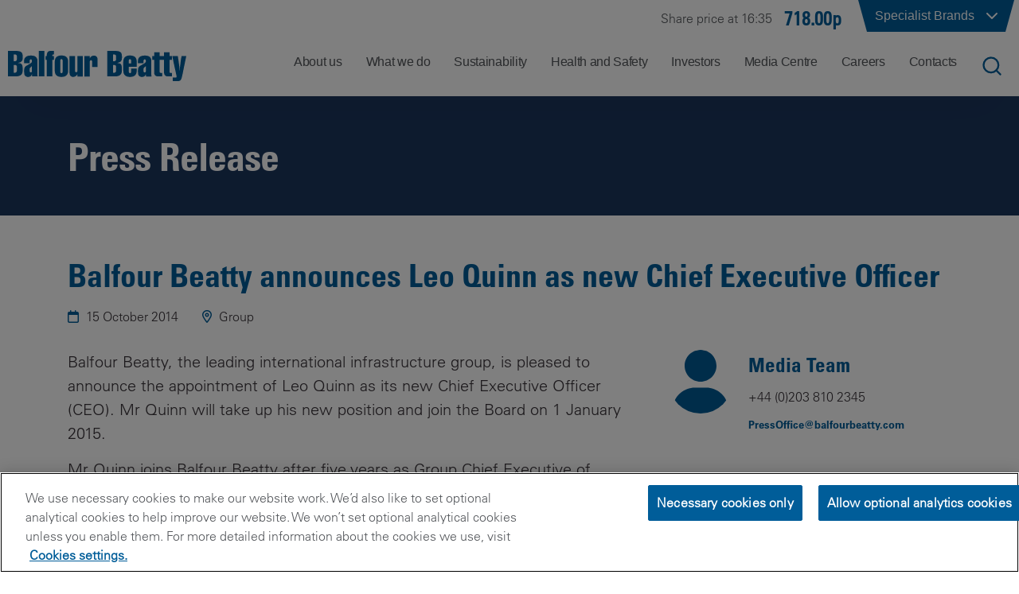

--- FILE ---
content_type: text/html; charset=utf-8
request_url: https://www.balfourbeatty.com/media-centre/latest/balfour-beatty-announces-leo-quinn-as-new-chief-executive-officer/
body_size: 25796
content:

<!DOCTYPE html>
<html lang="en-GB">
<head>

    
    
    <title>Balfour Beatty announces Leo Quinn as new Chief Executive Officer</title>
    <meta name="description" content="Balfour Beatty, the leading international infrastructure group, is pleased to announce the appointment of Leo Quinn as its new Chief Executive Officer (CEO). " />
    <meta property="og:type" content="article" />
    <meta property="og:title" content="Balfour Beatty announces Leo Quinn as new Chief Executive Officer">
    <meta property="og:description" content="Balfour Beatty, the leading international infrastructure group, is pleased to announce the appointment of Leo Quinn as its new Chief Executive Officer (CEO). ">
    <meta property="og:url" content="https://www.balfourbeatty.com/media-centre/latest/balfour-beatty-announces-leo-quinn-as-new-chief-executive-officer/">
    <meta property="og:site_name" content="Balfour Beatty Plc">
    <meta name="twitter:title" content="Balfour Beatty announces Leo Quinn as new Chief Executive Officer">
    <meta name="twitter:description" content="Balfour Beatty, the leading international infrastructure group, is pleased to announce the appointment of Leo Quinn as its new Chief Executive Officer (CEO). ">
    <meta name="twitter:card" content="summary">
    <link rel="canonical" href="https://www.balfourbeatty.com/media-centre/latest/balfour-beatty-announces-leo-quinn-as-new-chief-executive-officer/" />

    <link rel="icon" type="image/x-icon" href="/favicon.ico">
    <link href="/css/main.min.css?d=ba58b4b1fec0bafe74e41cd64ab74d748c5fd61c" rel="stylesheet">


    <meta name="viewport" content="width=device-width,initial-scale=1,shrink-to-fit=no,initial-scale=1,maximum-scale=5">
<!-- Google Tag Manager -->
<script>(function(w,d,s,l,i){w[l]=w[l]||[];w[l].push({'gtm.start':
new Date().getTime(),event:'gtm.js'});var f=d.getElementsByTagName(s)[0],
j=d.createElement(s),dl=l!='dataLayer'?'&l='+l:'';j.async=true;j.src=
'https://www.googletagmanager.com/gtm.js?id='+i+dl;f.parentNode.insertBefore(j,f);
})(window,document,'script','dataLayer','GTM-TRZ6D5');</script>
<!-- End Google Tag Manager -->

    
</head>
<body>

<!-- Google Tag Manager (noscript) -->
<noscript><iframe src="https://www.googletagmanager.com/ns.html?id=GTM-TRZ6D5"
height="0" width="0" style="display:none;visibility:hidden"></iframe></noscript>
<!-- End Google Tag Manager (noscript) --><header class="site-nav">
    
<nav class="navigation" id="heading">
    <div class="brands">
        <div class="top-bar">
            <div id="brands" class="brands-dropdown-button">
                
        <a class="share-widget sep" href="https://www.balfourbeatty.com/share-price/">
            <div class="share">Share price at 16:35</div>
            <div class="share-value">
                718.00p
            </div>
        </a>

                <div class="brands-button-parent">
                    <button id="brands-button" type="button" aria-label="Click to show list of specialist brands">
                        <div class="corner-shape-left"></div>
                        <div class="corner">
                            <div>
                                Specialist Brands
                            </div>
                            <img id="brand-chevron" src="/images/icons/chevron-down.svg" alt="down" width="24" height="24" />
                        </div>
                        <div class="corner-shape-right"></div>
                    </button>
                        <div id="brands-dropdown" class="brands-dropdown">
                            <div class="section-container">
                                <div class="options">
                <a href="https://www.balfourbeattygroundengineering.com">
                    <img alt="Balfour Beatty Ground Engineering"
                 src="/media/odrmhvho/bb-ground-engineering_rgb_55mm.png"/></a>
                <a href="http://www.balfourbeattyinvestments.com/">
                    <img alt="Balfour Beatty Investments "
                 src="/media/1zaji1ik/bb-investments_rgb_55mm.png"/></a>
                <a href="http://www.bbcampussolutions.com/">
                    <img alt="Balfour Beatty Campus Solutions"
                 src="/media/ll1kojso/bbcs_rgb_55mm.png"/></a>
                <a href="https://www.balfourbeattyhomes.com/">
                    <img alt="Balfour Beatty Homes "
                 src="/media/p3pp2jsn/bb-homes-logo-black_30mm-a4-2.png"/></a>
                <a href="https://www.balfourbeatty.com/what-we-do/expertise/mechanical-and-electrical-engineering/balfour-beatty-kilpatrick/">
                    <img alt="Balfour Beatty Kilpatrick "
                 src="/media/chbbkned/bb-kilpatrick_rgb_55mm-01.png"/></a>
                <a href="https://balfourbeattylivingplaces.com/">
                    <img alt="Balfour Beatty Living Places"
                 src="/media/tusdgj1o/bb-living-places_rgb_85mm.png"/></a>
                <a href="http://www.balfourbeattycommunities.com/">
                    <img alt="Balfour Beatty Communities"
                 src="/media/ad3d2fkz/bbcommunites_rgb_55mm.png"/></a>
                <a href="https://www.balvac.co.uk">
                    <img alt="Balvac"
                 src="/media/2l3nqqcy/balvac_rgb_55mm.png"/></a>
                <a href="http://www.painterbrothers.com/">
                    <img alt="Painter Brothers"
                 src="/media/vktfomyi/painter-brothers_rgb_7mm.png"/></a>
                <a href="http://www.bphequipment.co.uk/">
                    <img alt="BPH"
                 src="/media/shhmhvr3/bph_rgb_55mm.png"/></a>
                                </div>
                            </div>
                        </div>
                </div>
            </div>
        </div>
    </div>
    <div>
        <div class="bottom-bar indent">
            <a class="left-content" href="/">
                <img src="/media/eawbakha/logo.svg" alt="Balfour Beatty" width="300" height="50" />
            </a>
            <div class="right-content">
                
    <div id="nav">
        <ul id="nav-list" class="nav">
                <li class="navigation-item" data-index="0">
                    <span class="page-name">About us</span>
                </li>
                <li class="navigation-item" data-index="1">
                    <span class="page-name">What we do</span>
                </li>
                <li class="navigation-item" data-index="2">
                    <span class="page-name">Sustainability</span>
                </li>
                <li class="navigation-item" data-index="3">
                    <span class="page-name">Health and Safety</span>
                </li>
                <li class="navigation-item" data-index="4">
                    <span class="page-name">Investors</span>
                </li>
                <li class="navigation-item" data-index="5">
                    <span class="page-name">Media Centre</span>
                </li>
                <li class="navigation-item" data-index="6">
                    <span class="page-name">Careers</span>
                </li>
                <li class="navigation-item" data-index="7">
                    <span class="page-name">Contacts</span>
                </li>
        </ul>

        <div class="bottom-bar navigation-dropdown" id="navigation-dropdown">
                <div class="nav-bar-content" data-index="0">
                    <div class="options js-nav-options">
                                <a
                                    class=""
                                    href="https://www.balfourbeatty.com/about-us/understanding-balfour-beatty/"
                                    data-index="0"
                                    data-group="0">
                                    <span class="text-content">
                                        <span class="text">Understanding Balfour Beatty</span>
                                        <span class="arrow">
                                            <i class="fal fa-horizontal-rule line one"></i>
                                            <i class="fal fa-horizontal-rule line two"></i>
                                            <i class="fal fa-arrow-right-long point"></i>
                                        </span>
                                    </span>
                                    <span class="hover-bg"></span>
                                </a>
                                <a
                                    class=""
                                    href="https://www.balfourbeatty.com/about-us/our-story/"
                                    data-index="1"
                                    data-group="1">
                                    <span class="text-content">
                                        <span class="text">Our Story</span>
                                        <span class="arrow">
                                            <i class="fal fa-horizontal-rule line one"></i>
                                            <i class="fal fa-horizontal-rule line two"></i>
                                            <i class="fal fa-arrow-right-long point"></i>
                                        </span>
                                    </span>
                                    <span class="hover-bg"></span>
                                </a>
                                <a
                                    class=""
                                    href="https://www.balfourbeatty.com/about-us/leadership/"
                                    data-index="2"
                                    data-group="2">
                                    <span class="text-content">
                                        <span class="text">Leadership</span>
                                        <span class="arrow">
                                            <i class="fal fa-horizontal-rule line one"></i>
                                            <i class="fal fa-horizontal-rule line two"></i>
                                            <i class="fal fa-arrow-right-long point"></i>
                                        </span>
                                    </span>
                                    <span class="hover-bg"></span>
                                </a>
                                <a
                                    class="with-subpages"
                                    data-index="3"
                                    data-group="3">
                                    <span class="text-content">
                                        <span class="text">How we operate</span>
                                        <span class="arrow">
                                            <i class="fal fa-horizontal-rule line one"></i>
                                            <i class="fal fa-horizontal-rule line two"></i>
                                            <i class="fal fa-arrow-right-long point"></i>
                                        </span>
                                    </span>
                                    <span class="hover-bg"></span>
                                </a>
                                <a
                                    class=""
                                    href="https://www.balfourbeatty.com/about-us/public-policy/"
                                    data-index="4"
                                    data-group="4">
                                    <span class="text-content">
                                        <span class="text">Public Policy</span>
                                        <span class="arrow">
                                            <i class="fal fa-horizontal-rule line one"></i>
                                            <i class="fal fa-horizontal-rule line two"></i>
                                            <i class="fal fa-arrow-right-long point"></i>
                                        </span>
                                    </span>
                                    <span class="hover-bg"></span>
                                </a>
                    </div>
                        <div class="description grandchildren no-border js-grandchildren-options" data-index="0">
                        </div>
                        <div class="description grandchildren no-border js-grandchildren-options" data-index="1">
                        </div>
                        <div class="description grandchildren no-border js-grandchildren-options" data-index="2">
                        </div>
                        <div class="description grandchildren  js-grandchildren-options" data-index="3">
                                    <a class="grandchild " href="https://www.balfourbeatty.com/about-us/how-we-operate/our-cultural-framework/" data-index="3-0">
                                        <span class="text-content">
                                            <span class="text">Our Cultural Framework</span>
                                        </span>
                                    </a>
                                    <a class="grandchild " href="https://www.balfourbeatty.com/about-us/how-we-operate/our-build-to-last-strategy/" data-index="3-1">
                                        <span class="text-content">
                                            <span class="text">Our Build to Last Strategy</span>
                                        </span>
                                    </a>
                                    <a class="grandchild with-subpages" data-index="3-2">
                                        <span class="text-content">
                                            <span class="text">Our Code of Ethics</span>
                                                <span class="arrow">
                                                    <i class="fal fa-horizontal-rule line one"></i>
                                                    <i class="fal fa-horizontal-rule line two"></i>
                                                    <i class="fal fa-arrow-right-long point"></i>
                                                </span>
                                        </span>
                                    </a>
                                    <a class="grandchild with-subpages" data-index="3-3">
                                        <span class="text-content">
                                            <span class="text">Diversity and Inclusion</span>
                                                <span class="arrow">
                                                    <i class="fal fa-horizontal-rule line one"></i>
                                                    <i class="fal fa-horizontal-rule line two"></i>
                                                    <i class="fal fa-arrow-right-long point"></i>
                                                </span>
                                        </span>
                                    </a>
                                    <a class="grandchild with-subpages" data-index="3-4">
                                        <span class="text-content">
                                            <span class="text">Supply Chain</span>
                                                <span class="arrow">
                                                    <i class="fal fa-horizontal-rule line one"></i>
                                                    <i class="fal fa-horizontal-rule line two"></i>
                                                    <i class="fal fa-arrow-right-long point"></i>
                                                </span>
                                        </span>
                                    </a>
                                    <a class="grandchild " href="https://www.balfourbeatty.com/about-us/how-we-operate/right-first-time/" data-index="3-5">
                                        <span class="text-content">
                                            <span class="text">Right First Time</span>
                                        </span>
                                    </a>
                                    <a class="grandchild " href="https://www.balfourbeatty.com/about-us/how-we-operate/digital-first/" data-index="3-6">
                                        <span class="text-content">
                                            <span class="text">Digital-first</span>
                                        </span>
                                    </a>
                                    <a class="grandchild " href="https://www.balfourbeatty.com/about-us/how-we-operate/my-contribution/" data-index="3-7">
                                        <span class="text-content">
                                            <span class="text">My Contribution</span>
                                        </span>
                                    </a>
                                    <a class="grandchild " href="https://www.balfourbeatty.com/sustainability/our-sustainability-strategy-building-new-futures/" data-index="3-8">
                                        <span class="text-content">
                                            <span class="text">Sustainability</span>
                                        </span>
                                    </a>
                                    <a class="grandchild " href="https://www.balfourbeatty.com/health-and-safety/zero-harm/" data-index="3-9">
                                        <span class="text-content">
                                            <span class="text">Health and Safety</span>
                                        </span>
                                    </a>
                                    <a class="grandchild " href="https://www.balfourbeatty.com/about-us/how-we-operate/volunteering-and-charitable-giving/" data-index="3-10">
                                        <span class="text-content">
                                            <span class="text">Volunteering and Charitable Giving</span>
                                        </span>
                                    </a>
                        </div>
                                <div class="description grandchildren great-grandchildren no-border" data-index="3-0">
                                </div>
                                <div class="description grandchildren great-grandchildren no-border" data-index="3-1">
                                </div>
                                <div class="description grandchildren great-grandchildren " data-index="3-2">
                                            <a class="grandchild" href="https://www.balfourbeatty.com/about-us/how-we-operate/our-code-of-ethics/our-code-of-ethics-doing-the-right-thing/">Our Code of Ethics &#x2013; Doing the Right Thing</a>
                                            <a class="grandchild" href="https://www.balfourbeatty.com/about-us/how-we-operate/our-code-of-ethics/speak-up-helpline/">Speak Up Helpline</a>
                                            <a class="grandchild" href="https://www.balfourbeatty.com/about-us/how-we-operate/our-code-of-ethics/policies/">Policies</a>
                                </div>
                                <div class="description grandchildren great-grandchildren " data-index="3-3">
                                            <a class="grandchild" href="https://www.balfourbeatty.com/about-us/how-we-operate/diversity-and-inclusion/value-everyone/">Value Everyone</a>
                                            <a class="grandchild" href="https://www.balfourbeatty.com/about-us/how-we-operate/diversity-and-inclusion/our-affinity-networks/">Our Affinity Networks</a>
                                            <a class="grandchild" href="https://www.balfourbeatty.com/about-us/how-we-operate/diversity-and-inclusion/right-to-respect/">Right to Respect</a>
                                            <a class="grandchild" href="https://www.balfourbeatty.com/about-us/how-we-operate/diversity-and-inclusion/gender-pay-gap/">Gender Pay Gap</a>
                                </div>
                                <div class="description grandchildren great-grandchildren " data-index="3-4">
                                            <a class="grandchild" href="https://www.balfourbeatty.com/about-us/how-we-operate/supply-chain/our-procurement-strategy/">Our Procurement Strategy</a>
                                            <a class="grandchild" href="https://www.balfourbeatty.com/about-us/how-we-operate/supply-chain/sustainable-supply-chain/">Sustainable Supply Chain</a>
                                            <a class="grandchild" href="https://www.balfourbeatty.com/about-us/how-we-operate/supply-chain/code-of-ethics-supplier-standards/">Code of Ethics Supplier Standards</a>
                                            <a class="grandchild" href="https://www.balfourbeatty.com/about-us/how-we-operate/supply-chain/health-and-safety-in-the-supply-chain/">Health and Safety in the Supply Chain</a>
                                            <a class="grandchild" href="https://www.balfourbeatty.com/about-us/how-we-operate/supply-chain/important-documents-for-suppliers-and-subcontractors/">Important Documents for Suppliers and Subcontractors</a>
                                            <a class="grandchild" href="https://www.balfourbeatty.com/about-us/how-we-operate/supply-chain/supply-chain-partner-payment/">Supply Chain Partner Payment</a>
                                            <a class="grandchild" href="https://www.balfourbeatty.com/about-us/how-we-operate/supply-chain/modern-slavery-guidance/">Modern Slavery Guidance</a>
                                </div>
                                <div class="description grandchildren great-grandchildren no-border" data-index="3-5">
                                </div>
                                <div class="description grandchildren great-grandchildren no-border" data-index="3-6">
                                </div>
                                <div class="description grandchildren great-grandchildren no-border" data-index="3-7">
                                </div>
                                <div class="description grandchildren great-grandchildren no-border" data-index="3-8">
                                </div>
                                <div class="description grandchildren great-grandchildren no-border" data-index="3-9">
                                </div>
                                <div class="description grandchildren great-grandchildren no-border" data-index="3-10">
                                </div>
                        <div class="description grandchildren no-border js-grandchildren-options" data-index="4">
                        </div>
                </div>
                <div class="nav-bar-content" data-index="1">
                    <div class="options js-nav-options">
                                <div class="subheading" data-index="0" data-group="0" data-state="close">
                                    <i class="nav-tree-parent fa-regular fa-circle-chevron-down js-nav-option-open" style="display: inline;"></i>
                                    <i class="nav-tree-parent fa-regular fa-circle-chevron-up js-nav-option-close"></i>
                                    <span>
                                        Expertise
                                    </span>
                                </div>
                                    <a
                                        class=" nav-child"
                                        href="https://www.balfourbeatty.com/what-we-do/expertise/civil-engineering/"
                                        data-index="1"
                                        data-group="0">
                                        <span class="branch-wrapper">
                                            <span class="circle"></span>
                                            <spam class="branch"></spam>
                                        </span>
                                            <span class="dot-wrapper">
                                                <span class="dot"></span>
                                                <span class="dot"></span>
                                                <span class="dot"></span>
                                                <span class="dot"></span>
                                                <span class="dot"></span>
                                                <span class="dot"></span>
                                                <span class="dot"></span>
                                                <span class="dot"></span>
                                                <span class="dot"></span>
                                                <span class="dot"></span>
                                                <span class="dot"></span>
                                                <span class="dot"></span>
                                            </span>
                                        <span class="text-content">
                                            <span class="text" style="max-width: none">Civil Engineering</span>
                                            <span class="arrow">
                                                <i class="fal fa-horizontal-rule line one"></i>
                                                <i class="fal fa-horizontal-rule line two"></i>
                                                <i class="fal fa-arrow-right-long point"></i>
                                            </span>
                                        </span>
                                        <span class="hover-bg"></span>
                                    </a>
                                    <a
                                        class=" nav-child"
                                        href="https://www.balfourbeatty.com/what-we-do/expertise/construction/"
                                        data-index="2"
                                        data-group="0">
                                        <span class="branch-wrapper">
                                            <span class="circle"></span>
                                            <spam class="branch"></spam>
                                        </span>
                                            <span class="dot-wrapper">
                                                <span class="dot"></span>
                                                <span class="dot"></span>
                                                <span class="dot"></span>
                                                <span class="dot"></span>
                                                <span class="dot"></span>
                                                <span class="dot"></span>
                                                <span class="dot"></span>
                                                <span class="dot"></span>
                                                <span class="dot"></span>
                                                <span class="dot"></span>
                                                <span class="dot"></span>
                                                <span class="dot"></span>
                                            </span>
                                        <span class="text-content">
                                            <span class="text" style="max-width: none">Construction</span>
                                            <span class="arrow">
                                                <i class="fal fa-horizontal-rule line one"></i>
                                                <i class="fal fa-horizontal-rule line two"></i>
                                                <i class="fal fa-arrow-right-long point"></i>
                                            </span>
                                        </span>
                                        <span class="hover-bg"></span>
                                    </a>
                                    <a
                                        class=" nav-child"
                                        href="https://www.balfourbeatty.com/what-we-do/expertise/ground-engineering/"
                                        data-index="3"
                                        data-group="0">
                                        <span class="branch-wrapper">
                                            <span class="circle"></span>
                                            <spam class="branch"></spam>
                                        </span>
                                            <span class="dot-wrapper">
                                                <span class="dot"></span>
                                                <span class="dot"></span>
                                                <span class="dot"></span>
                                                <span class="dot"></span>
                                                <span class="dot"></span>
                                                <span class="dot"></span>
                                                <span class="dot"></span>
                                                <span class="dot"></span>
                                                <span class="dot"></span>
                                                <span class="dot"></span>
                                                <span class="dot"></span>
                                                <span class="dot"></span>
                                            </span>
                                        <span class="text-content">
                                            <span class="text" style="max-width: none">Ground Engineering</span>
                                            <span class="arrow">
                                                <i class="fal fa-horizontal-rule line one"></i>
                                                <i class="fal fa-horizontal-rule line two"></i>
                                                <i class="fal fa-arrow-right-long point"></i>
                                            </span>
                                        </span>
                                        <span class="hover-bg"></span>
                                    </a>
                                    <a
                                        class="with-subpages nav-child"
                                        data-index="4"
                                        data-group="0">
                                        <span class="branch-wrapper">
                                            <span class="circle"></span>
                                            <spam class="branch"></spam>
                                        </span>
                                            <span class="dot-wrapper">
                                                <span class="dot"></span>
                                                <span class="dot"></span>
                                                <span class="dot"></span>
                                                <span class="dot"></span>
                                                <span class="dot"></span>
                                                <span class="dot"></span>
                                                <span class="dot"></span>
                                                <span class="dot"></span>
                                                <span class="dot"></span>
                                                <span class="dot"></span>
                                                <span class="dot"></span>
                                                <span class="dot"></span>
                                            </span>
                                        <span class="text-content">
                                            <span class="text" style="max-width: 210px">Highways Services and Asset Management</span>
                                            <span class="arrow">
                                                <i class="fal fa-horizontal-rule line one"></i>
                                                <i class="fal fa-horizontal-rule line two"></i>
                                                <i class="fal fa-arrow-right-long point"></i>
                                            </span>
                                        </span>
                                        <span class="hover-bg"></span>
                                    </a>
                                    <a
                                        class="with-subpages nav-child"
                                        data-index="5"
                                        data-group="0">
                                        <span class="branch-wrapper">
                                            <span class="circle"></span>
                                            <spam class="branch"></spam>
                                        </span>
                                            <span class="dot-wrapper">
                                                <span class="dot"></span>
                                                <span class="dot"></span>
                                                <span class="dot"></span>
                                                <span class="dot"></span>
                                                <span class="dot"></span>
                                                <span class="dot"></span>
                                                <span class="dot"></span>
                                                <span class="dot"></span>
                                                <span class="dot"></span>
                                                <span class="dot"></span>
                                                <span class="dot"></span>
                                                <span class="dot"></span>
                                            </span>
                                        <span class="text-content">
                                            <span class="text" style="max-width: 185px">Mechanical and Electrical Engineering</span>
                                            <span class="arrow">
                                                <i class="fal fa-horizontal-rule line one"></i>
                                                <i class="fal fa-horizontal-rule line two"></i>
                                                <i class="fal fa-arrow-right-long point"></i>
                                            </span>
                                        </span>
                                        <span class="hover-bg"></span>
                                    </a>
                                    <a
                                        class=" nav-child"
                                        href="https://www.balfourbeatty.com/what-we-do/expertise/project-finance/"
                                        data-index="6"
                                        data-group="0">
                                        <span class="branch-wrapper">
                                            <span class="circle"></span>
                                            <spam class="branch"></spam>
                                        </span>
                                            <span class="dot-wrapper">
                                                <span class="dot"></span>
                                                <span class="dot"></span>
                                                <span class="dot"></span>
                                                <span class="dot"></span>
                                                <span class="dot"></span>
                                                <span class="dot"></span>
                                                <span class="dot"></span>
                                                <span class="dot"></span>
                                                <span class="dot"></span>
                                                <span class="dot"></span>
                                                <span class="dot"></span>
                                                <span class="dot"></span>
                                            </span>
                                        <span class="text-content">
                                            <span class="text" style="max-width: none">Project Finance</span>
                                            <span class="arrow">
                                                <i class="fal fa-horizontal-rule line one"></i>
                                                <i class="fal fa-horizontal-rule line two"></i>
                                                <i class="fal fa-arrow-right-long point"></i>
                                            </span>
                                        </span>
                                        <span class="hover-bg"></span>
                                    </a>
                                    <a
                                        class="with-subpages nav-child"
                                        data-index="7"
                                        data-group="0">
                                        <span class="branch-wrapper">
                                            <span class="circle"></span>
                                            <spam class="branch"></spam>
                                        </span>
                                            <span class="dot-wrapper">
                                                <span class="dot"></span>
                                                <span class="dot"></span>
                                                <span class="dot"></span>
                                                <span class="dot"></span>
                                                <span class="dot"></span>
                                                <span class="dot"></span>
                                                <span class="dot"></span>
                                                <span class="dot"></span>
                                                <span class="dot"></span>
                                                <span class="dot"></span>
                                                <span class="dot"></span>
                                                <span class="dot"></span>
                                            </span>
                                        <span class="text-content">
                                            <span class="text" style="max-width: none">Rail Engineering</span>
                                            <span class="arrow">
                                                <i class="fal fa-horizontal-rule line one"></i>
                                                <i class="fal fa-horizontal-rule line two"></i>
                                                <i class="fal fa-arrow-right-long point"></i>
                                            </span>
                                        </span>
                                        <span class="hover-bg"></span>
                                    </a>
                                    <a
                                        class="with-subpages nav-child"
                                        data-index="8"
                                        data-group="0">
                                        <span class="branch-wrapper">
                                            <span class="circle"></span>
                                            <spam class="branch"></spam>
                                        </span>
                                            <span class="dot-wrapper">
                                                <span class="dot"></span>
                                                <span class="dot"></span>
                                                <span class="dot"></span>
                                                <span class="dot"></span>
                                                <span class="dot"></span>
                                                <span class="dot"></span>
                                                <span class="dot"></span>
                                                <span class="dot"></span>
                                                <span class="dot"></span>
                                                <span class="dot"></span>
                                                <span class="dot"></span>
                                                <span class="dot"></span>
                                            </span>
                                        <span class="text-content">
                                            <span class="text" style="max-width: none">Specialist services</span>
                                            <span class="arrow">
                                                <i class="fal fa-horizontal-rule line one"></i>
                                                <i class="fal fa-horizontal-rule line two"></i>
                                                <i class="fal fa-arrow-right-long point"></i>
                                            </span>
                                        </span>
                                        <span class="hover-bg"></span>
                                    </a>
                                    <a
                                        class=" nav-child"
                                        href="https://www.balfourbeatty.com/what-we-do/expertise/utilities-integration/"
                                        data-index="9"
                                        data-group="0">
                                        <span class="branch-wrapper">
                                            <span class="circle"></span>
                                            <spam class="branch"></spam>
                                        </span>
                                        <span class="text-content">
                                            <span class="text" style="max-width: none">Utilities Integration</span>
                                            <span class="arrow">
                                                <i class="fal fa-horizontal-rule line one"></i>
                                                <i class="fal fa-horizontal-rule line two"></i>
                                                <i class="fal fa-arrow-right-long point"></i>
                                            </span>
                                        </span>
                                        <span class="hover-bg"></span>
                                    </a>
                                <div class="subheading" data-index="10" data-group="1" data-state="close">
                                    <i class="nav-tree-parent fa-regular fa-circle-chevron-down js-nav-option-open" style="display: inline;"></i>
                                    <i class="nav-tree-parent fa-regular fa-circle-chevron-up js-nav-option-close"></i>
                                    <span>
                                        Sectors
                                    </span>
                                </div>
                                    <a
                                        class="with-subpages nav-child"
                                        data-index="11"
                                        data-group="1">
                                        <span class="branch-wrapper">
                                            <span class="circle"></span>
                                            <spam class="branch"></spam>
                                        </span>
                                            <span class="dot-wrapper">
                                                <span class="dot"></span>
                                                <span class="dot"></span>
                                                <span class="dot"></span>
                                                <span class="dot"></span>
                                                <span class="dot"></span>
                                                <span class="dot"></span>
                                                <span class="dot"></span>
                                                <span class="dot"></span>
                                                <span class="dot"></span>
                                                <span class="dot"></span>
                                                <span class="dot"></span>
                                                <span class="dot"></span>
                                            </span>
                                        <span class="text-content">
                                            <span class="text" style="max-width: none">Transportation</span>
                                            <span class="arrow">
                                                <i class="fal fa-horizontal-rule line one"></i>
                                                <i class="fal fa-horizontal-rule line two"></i>
                                                <i class="fal fa-arrow-right-long point"></i>
                                            </span>
                                        </span>
                                        <span class="hover-bg"></span>
                                    </a>
                                    <a
                                        class="with-subpages nav-child"
                                        data-index="12"
                                        data-group="1">
                                        <span class="branch-wrapper">
                                            <span class="circle"></span>
                                            <spam class="branch"></spam>
                                        </span>
                                            <span class="dot-wrapper">
                                                <span class="dot"></span>
                                                <span class="dot"></span>
                                                <span class="dot"></span>
                                                <span class="dot"></span>
                                                <span class="dot"></span>
                                                <span class="dot"></span>
                                                <span class="dot"></span>
                                                <span class="dot"></span>
                                                <span class="dot"></span>
                                                <span class="dot"></span>
                                                <span class="dot"></span>
                                                <span class="dot"></span>
                                            </span>
                                        <span class="text-content">
                                            <span class="text" style="max-width: none">Energy Transition &amp; Security</span>
                                            <span class="arrow">
                                                <i class="fal fa-horizontal-rule line one"></i>
                                                <i class="fal fa-horizontal-rule line two"></i>
                                                <i class="fal fa-arrow-right-long point"></i>
                                            </span>
                                        </span>
                                        <span class="hover-bg"></span>
                                    </a>
                                    <a
                                        class=" nav-child"
                                        href="https://www.balfourbeatty.com/what-we-do/sectors/defence-security/"
                                        data-index="13"
                                        data-group="1">
                                        <span class="branch-wrapper">
                                            <span class="circle"></span>
                                            <spam class="branch"></spam>
                                        </span>
                                            <span class="dot-wrapper">
                                                <span class="dot"></span>
                                                <span class="dot"></span>
                                                <span class="dot"></span>
                                                <span class="dot"></span>
                                                <span class="dot"></span>
                                                <span class="dot"></span>
                                                <span class="dot"></span>
                                                <span class="dot"></span>
                                                <span class="dot"></span>
                                                <span class="dot"></span>
                                                <span class="dot"></span>
                                                <span class="dot"></span>
                                            </span>
                                        <span class="text-content">
                                            <span class="text" style="max-width: none">Defence &amp; Security</span>
                                            <span class="arrow">
                                                <i class="fal fa-horizontal-rule line one"></i>
                                                <i class="fal fa-horizontal-rule line two"></i>
                                                <i class="fal fa-arrow-right-long point"></i>
                                            </span>
                                        </span>
                                        <span class="hover-bg"></span>
                                    </a>
                                    <a
                                        class="with-subpages nav-child"
                                        data-index="14"
                                        data-group="1">
                                        <span class="branch-wrapper">
                                            <span class="circle"></span>
                                            <spam class="branch"></spam>
                                        </span>
                                        <span class="text-content">
                                            <span class="text" style="max-width: none">Social Infrastructure</span>
                                            <span class="arrow">
                                                <i class="fal fa-horizontal-rule line one"></i>
                                                <i class="fal fa-horizontal-rule line two"></i>
                                                <i class="fal fa-arrow-right-long point"></i>
                                            </span>
                                        </span>
                                        <span class="hover-bg"></span>
                                    </a>
                                <a
                                    class=""
                                    href="https://www.balfourbeatty.com/what-we-do/projects/"
                                    data-index="15"
                                    data-group="2">
                                    <span class="text-content">
                                        <span class="text">Projects</span>
                                        <span class="arrow">
                                            <i class="fal fa-horizontal-rule line one"></i>
                                            <i class="fal fa-horizontal-rule line two"></i>
                                            <i class="fal fa-arrow-right-long point"></i>
                                        </span>
                                    </span>
                                    <span class="hover-bg"></span>
                                </a>
                    </div>
                        <div class="description grandchildren no-border js-grandchildren-options" data-index="1">
                        </div>
                        <div class="description grandchildren no-border js-grandchildren-options" data-index="2">
                        </div>
                        <div class="description grandchildren no-border js-grandchildren-options" data-index="3">
                        </div>
                        <div class="description grandchildren  js-grandchildren-options" data-index="4">
                                    <a class="grandchild " href="https://www.balfourbeatty.com/what-we-do/expertise/highways-services-and-asset-management/local-authority-works/" data-index="4-0">
                                        <span class="text-content">
                                            <span class="text">Local Authority Works</span>
                                        </span>
                                    </a>
                                    <a class="grandchild " href="https://www.balfourbeatty.com/what-we-do/expertise/highways-services-and-asset-management/highways-services/" data-index="4-1">
                                        <span class="text-content">
                                            <span class="text">Highways Services</span>
                                        </span>
                                    </a>
                        </div>
                                <div class="description grandchildren great-grandchildren no-border" data-index="4-0">
                                </div>
                                <div class="description grandchildren great-grandchildren no-border" data-index="4-1">
                                </div>
                        <div class="description grandchildren  js-grandchildren-options" data-index="5">
                                    <a class="grandchild " href="https://www.balfourbeatty.com/what-we-do/expertise/mechanical-and-electrical-engineering/balfour-beatty-kilpatrick/" data-index="5-0">
                                        <span class="text-content">
                                            <span class="text">Balfour Beatty Kilpatrick</span>
                                        </span>
                                    </a>
                                    <a class="grandchild " href="https://www.balfourbeatty.com/what-we-do/expertise/mechanical-and-electrical-engineering/national-infrastructure/" data-index="5-1">
                                        <span class="text-content">
                                            <span class="text">National Infrastructure</span>
                                        </span>
                                    </a>
                                    <a class="grandchild " href="https://www.balfourbeatty.com/what-we-do/expertise/mechanical-and-electrical-engineering/building-services/" data-index="5-2">
                                        <span class="text-content">
                                            <span class="text">Building Services</span>
                                        </span>
                                    </a>
                        </div>
                                <div class="description grandchildren great-grandchildren no-border" data-index="5-0">
                                </div>
                                <div class="description grandchildren great-grandchildren no-border" data-index="5-1">
                                </div>
                                <div class="description grandchildren great-grandchildren no-border" data-index="5-2">
                                </div>
                        <div class="description grandchildren no-border js-grandchildren-options" data-index="6">
                        </div>
                        <div class="description grandchildren  js-grandchildren-options" data-index="7">
                                    <a class="grandchild " href="https://www.balfourbeatty.com/what-we-do/expertise/rail-engineering/multi-disciplinary-rail-engineering/" data-index="7-0">
                                        <span class="text-content">
                                            <span class="text">Multi-disciplinary Rail Engineering</span>
                                        </span>
                                    </a>
                                    <a class="grandchild " href="https://www.balfourbeatty.com/what-we-do/expertise/rail-engineering/electrification/" data-index="7-1">
                                        <span class="text-content">
                                            <span class="text">Electrification</span>
                                        </span>
                                    </a>
                                    <a class="grandchild " href="https://www.balfourbeatty.com/what-we-do/expertise/rail-engineering/track-solutions/" data-index="7-2">
                                        <span class="text-content">
                                            <span class="text">Track Solutions</span>
                                        </span>
                                    </a>
                                    <a class="grandchild " href="https://www.balfourbeatty.com/what-we-do/expertise/rail-engineering/rail-plant/" data-index="7-3">
                                        <span class="text-content">
                                            <span class="text">Rail Plant</span>
                                        </span>
                                    </a>
                                    <a class="grandchild " href="https://www.balfourbeatty.com/what-we-do/expertise/rail-engineering/design-engineering/" data-index="7-4">
                                        <span class="text-content">
                                            <span class="text">Design Engineering</span>
                                        </span>
                                    </a>
                                    <a class="grandchild " href="https://www.balfourbeatty.com/what-we-do/expertise/rail-engineering/signalling/" data-index="7-5">
                                        <span class="text-content">
                                            <span class="text">Signalling</span>
                                        </span>
                                    </a>
                                    <a class="grandchild " href="https://www.balfourbeatty.com/what-we-do/expertise/rail-engineering/reactive-maintenance/" data-index="7-6">
                                        <span class="text-content">
                                            <span class="text">Reactive Maintenance</span>
                                        </span>
                                    </a>
                                    <a class="grandchild " href="https://www.balfourbeatty.com/what-we-do/expertise/rail-engineering/track-supplies/" data-index="7-7">
                                        <span class="text-content">
                                            <span class="text">Track Supplies</span>
                                        </span>
                                    </a>
                        </div>
                                <div class="description grandchildren great-grandchildren no-border" data-index="7-0">
                                </div>
                                <div class="description grandchildren great-grandchildren no-border" data-index="7-1">
                                </div>
                                <div class="description grandchildren great-grandchildren no-border" data-index="7-2">
                                </div>
                                <div class="description grandchildren great-grandchildren no-border" data-index="7-3">
                                </div>
                                <div class="description grandchildren great-grandchildren no-border" data-index="7-4">
                                </div>
                                <div class="description grandchildren great-grandchildren no-border" data-index="7-5">
                                </div>
                                <div class="description grandchildren great-grandchildren no-border" data-index="7-6">
                                </div>
                                <div class="description grandchildren great-grandchildren no-border" data-index="7-7">
                                </div>
                        <div class="description grandchildren  js-grandchildren-options" data-index="8">
                                    <a class="grandchild " href="https://www.balfourbeatty.com/what-we-do/expertise/specialist-services/residential-property-management-and-development/" data-index="8-0">
                                        <span class="text-content">
                                            <span class="text">Residential Property Management and Development</span>
                                        </span>
                                    </a>
                                    <a class="grandchild " href="https://www.balfourbeatty.com/what-we-do/expertise/specialist-services/off-site-solutions/" data-index="8-1">
                                        <span class="text-content">
                                            <span class="text">Off-site Solutions</span>
                                        </span>
                                    </a>
                                    <a class="grandchild " href="https://www.balfourbeatty.com/what-we-do/expertise/specialist-services/pipe-fabrication-and-installation/" data-index="8-2">
                                        <span class="text-content">
                                            <span class="text">Pipe Fabrication and Installation</span>
                                        </span>
                                    </a>
                                    <a class="grandchild " href="https://www.balfourbeatty.com/what-we-do/expertise/specialist-services/specialist-structural-repair-and-maintenance/" data-index="8-3">
                                        <span class="text-content">
                                            <span class="text">Specialist Structural Repair and Maintenance</span>
                                        </span>
                                    </a>
                                    <a class="grandchild " href="https://www.balfourbeatty.com/what-we-do/expertise/specialist-services/structural-steelwork/" data-index="8-4">
                                        <span class="text-content">
                                            <span class="text">Structural Steelwork</span>
                                        </span>
                                    </a>
                                    <a class="grandchild " href="https://www.balfourbeatty.com/what-we-do/expertise/specialist-services/switchgear-manufacturing/" data-index="8-5">
                                        <span class="text-content">
                                            <span class="text">Switchgear Manufacturing</span>
                                        </span>
                                    </a>
                        </div>
                                <div class="description grandchildren great-grandchildren no-border" data-index="8-0">
                                </div>
                                <div class="description grandchildren great-grandchildren no-border" data-index="8-1">
                                </div>
                                <div class="description grandchildren great-grandchildren no-border" data-index="8-2">
                                </div>
                                <div class="description grandchildren great-grandchildren no-border" data-index="8-3">
                                </div>
                                <div class="description grandchildren great-grandchildren no-border" data-index="8-4">
                                </div>
                                <div class="description grandchildren great-grandchildren no-border" data-index="8-5">
                                </div>
                        <div class="description grandchildren no-border js-grandchildren-options" data-index="9">
                        </div>
                        <div class="description grandchildren  js-grandchildren-options" data-index="11">
                                    <a class="grandchild " href="https://www.balfourbeatty.com/what-we-do/sectors/transportation/roads/" data-index="11-0">
                                        <span class="text-content">
                                            <span class="text">Roads</span>
                                        </span>
                                    </a>
                                    <a class="grandchild " href="https://www.balfourbeatty.com/what-we-do/sectors/transportation/rail/" data-index="11-1">
                                        <span class="text-content">
                                            <span class="text">Rail</span>
                                        </span>
                                    </a>
                                    <a class="grandchild " href="https://www.balfourbeatty.com/what-we-do/sectors/transportation/airports/" data-index="11-2">
                                        <span class="text-content">
                                            <span class="text">Airports</span>
                                        </span>
                                    </a>
                                    <a class="grandchild " href="https://www.balfourbeatty.com/what-we-do/sectors/transportation/public-spaces/" data-index="11-3">
                                        <span class="text-content">
                                            <span class="text">Public Spaces</span>
                                        </span>
                                    </a>
                        </div>
                                <div class="description grandchildren great-grandchildren no-border" data-index="11-0">
                                </div>
                                <div class="description grandchildren great-grandchildren no-border" data-index="11-1">
                                </div>
                                <div class="description grandchildren great-grandchildren no-border" data-index="11-2">
                                </div>
                                <div class="description grandchildren great-grandchildren no-border" data-index="11-3">
                                </div>
                        <div class="description grandchildren  js-grandchildren-options" data-index="12">
                                    <a class="grandchild " href="https://www.balfourbeatty.com/what-we-do/sectors/energy-transition-security/end-to-end-infrastructure-delivery/" data-index="12-0">
                                        <span class="text-content">
                                            <span class="text">End-to-end Infrastructure Delivery</span>
                                        </span>
                                    </a>
                                    <a class="grandchild " href="https://www.balfourbeatty.com/what-we-do/sectors/energy-transition-security/transmission-distribution/" data-index="12-1">
                                        <span class="text-content">
                                            <span class="text">Transmission &amp; Distribution</span>
                                        </span>
                                    </a>
                                    <a class="grandchild " href="https://www.balfourbeatty.com/what-we-do/sectors/energy-transition-security/conventional-nuclear/" data-index="12-2">
                                        <span class="text-content">
                                            <span class="text">Conventional Nuclear</span>
                                        </span>
                                    </a>
                                    <a class="grandchild " href="https://www.balfourbeatty.com/what-we-do/sectors/energy-transition-security/new-nuclear/" data-index="12-3">
                                        <span class="text-content">
                                            <span class="text">New Nuclear</span>
                                        </span>
                                    </a>
                                    <a class="grandchild " href="https://www.balfourbeatty.com/what-we-do/sectors/energy-transition-security/carbon-capture/" data-index="12-4">
                                        <span class="text-content">
                                            <span class="text">Carbon Capture</span>
                                        </span>
                                    </a>
                                    <a class="grandchild " href="https://www.balfourbeatty.com/what-we-do/sectors/energy-transition-security/wind/" data-index="12-5">
                                        <span class="text-content">
                                            <span class="text">Wind</span>
                                        </span>
                                    </a>
                                    <a class="grandchild " href="https://www.balfourbeatty.com/what-we-do/sectors/energy-transition-security/electric-vehicle-charging/" data-index="12-6">
                                        <span class="text-content">
                                            <span class="text">Electric Vehicle Charging</span>
                                        </span>
                                    </a>
                                    <a class="grandchild " href="https://www.balfourbeatty.com/what-we-do/sectors/energy-transition-security/engineering-and-design/" data-index="12-7">
                                        <span class="text-content">
                                            <span class="text">Engineering and Design</span>
                                        </span>
                                    </a>
                        </div>
                                <div class="description grandchildren great-grandchildren no-border" data-index="12-0">
                                </div>
                                <div class="description grandchildren great-grandchildren no-border" data-index="12-1">
                                </div>
                                <div class="description grandchildren great-grandchildren no-border" data-index="12-2">
                                </div>
                                <div class="description grandchildren great-grandchildren no-border" data-index="12-3">
                                </div>
                                <div class="description grandchildren great-grandchildren no-border" data-index="12-4">
                                </div>
                                <div class="description grandchildren great-grandchildren no-border" data-index="12-5">
                                </div>
                                <div class="description grandchildren great-grandchildren no-border" data-index="12-6">
                                </div>
                                <div class="description grandchildren great-grandchildren no-border" data-index="12-7">
                                </div>
                        <div class="description grandchildren no-border js-grandchildren-options" data-index="13">
                        </div>
                        <div class="description grandchildren  js-grandchildren-options" data-index="14">
                                    <a class="grandchild " href="https://www.balfourbeatty.com/what-we-do/sectors/social-infrastructure/commercial/" data-index="14-0">
                                        <span class="text-content">
                                            <span class="text">Commercial</span>
                                        </span>
                                    </a>
                                    <a class="grandchild " href="https://www.balfourbeatty.com/what-we-do/sectors/social-infrastructure/education/" data-index="14-1">
                                        <span class="text-content">
                                            <span class="text">Education</span>
                                        </span>
                                    </a>
                                    <a class="grandchild " href="https://www.balfourbeatty.com/what-we-do/sectors/social-infrastructure/healthcare/" data-index="14-2">
                                        <span class="text-content">
                                            <span class="text">Healthcare</span>
                                        </span>
                                    </a>
                                    <a class="grandchild " href="https://www.balfourbeatty.com/what-we-do/sectors/social-infrastructure/judicial/" data-index="14-3">
                                        <span class="text-content">
                                            <span class="text">Judicial</span>
                                        </span>
                                    </a>
                                    <a class="grandchild " href="https://www.balfourbeatty.com/what-we-do/sectors/social-infrastructure/residential-housing/" data-index="14-4">
                                        <span class="text-content">
                                            <span class="text">Residential Housing</span>
                                        </span>
                                    </a>
                                    <a class="grandchild " href="https://www.balfourbeatty.com/what-we-do/sectors/social-infrastructure/student-accommodation/" data-index="14-5">
                                        <span class="text-content">
                                            <span class="text">Student Accommodation</span>
                                        </span>
                                    </a>
                                    <a class="grandchild " href="https://www.balfourbeatty.com/what-we-do/sectors/social-infrastructure/water/" data-index="14-6">
                                        <span class="text-content">
                                            <span class="text">Water</span>
                                        </span>
                                    </a>
                        </div>
                                <div class="description grandchildren great-grandchildren no-border" data-index="14-0">
                                </div>
                                <div class="description grandchildren great-grandchildren no-border" data-index="14-1">
                                </div>
                                <div class="description grandchildren great-grandchildren no-border" data-index="14-2">
                                </div>
                                <div class="description grandchildren great-grandchildren no-border" data-index="14-3">
                                </div>
                                <div class="description grandchildren great-grandchildren no-border" data-index="14-4">
                                </div>
                                <div class="description grandchildren great-grandchildren no-border" data-index="14-5">
                                </div>
                                <div class="description grandchildren great-grandchildren no-border" data-index="14-6">
                                </div>
                        <div class="description grandchildren no-border js-grandchildren-options" data-index="15">
                        </div>
                </div>
                <div class="nav-bar-content" data-index="2">
                    <div class="options js-nav-options">
                                <a
                                    class=""
                                    href="https://www.balfourbeatty.com/sustainability/our-sustainability-strategy-building-new-futures/"
                                    data-index="0"
                                    data-group="0">
                                    <span class="text-content">
                                        <span class="text">Our Sustainability Strategy &#x2013; Building New Futures</span>
                                        <span class="arrow">
                                            <i class="fal fa-horizontal-rule line one"></i>
                                            <i class="fal fa-horizontal-rule line two"></i>
                                            <i class="fal fa-arrow-right-long point"></i>
                                        </span>
                                    </span>
                                    <span class="hover-bg"></span>
                                </a>
                                <a
                                    class="with-subpages"
                                    data-index="1"
                                    data-group="1">
                                    <span class="text-content">
                                        <span class="text">Our Focus Areas</span>
                                        <span class="arrow">
                                            <i class="fal fa-horizontal-rule line one"></i>
                                            <i class="fal fa-horizontal-rule line two"></i>
                                            <i class="fal fa-arrow-right-long point"></i>
                                        </span>
                                    </span>
                                    <span class="hover-bg"></span>
                                </a>
                                <a
                                    class=""
                                    href="https://www.balfourbeatty.com/sustainability/sustainability-showcase/"
                                    data-index="2"
                                    data-group="2">
                                    <span class="text-content">
                                        <span class="text">Sustainability Showcase</span>
                                        <span class="arrow">
                                            <i class="fal fa-horizontal-rule line one"></i>
                                            <i class="fal fa-horizontal-rule line two"></i>
                                            <i class="fal fa-arrow-right-long point"></i>
                                        </span>
                                    </span>
                                    <span class="hover-bg"></span>
                                </a>
                                <a
                                    class=""
                                    href="https://www.balfourbeatty.com/sustainability/materiality-assessment/"
                                    data-index="3"
                                    data-group="3">
                                    <span class="text-content">
                                        <span class="text">Materiality Assessment</span>
                                        <span class="arrow">
                                            <i class="fal fa-horizontal-rule line one"></i>
                                            <i class="fal fa-horizontal-rule line two"></i>
                                            <i class="fal fa-arrow-right-long point"></i>
                                        </span>
                                    </span>
                                    <span class="hover-bg"></span>
                                </a>
                                <a
                                    class=""
                                    href="https://www.balfourbeatty.com/sustainability/promoting-sustainable-outcomes/"
                                    data-index="4"
                                    data-group="4">
                                    <span class="text-content">
                                        <span class="text">Promoting Sustainable Outcomes</span>
                                        <span class="arrow">
                                            <i class="fal fa-horizontal-rule line one"></i>
                                            <i class="fal fa-horizontal-rule line two"></i>
                                            <i class="fal fa-arrow-right-long point"></i>
                                        </span>
                                    </span>
                                    <span class="hover-bg"></span>
                                </a>
                                <a
                                    class=""
                                    href="https://www.balfourbeatty.com/sustainability/governance/"
                                    data-index="5"
                                    data-group="5">
                                    <span class="text-content">
                                        <span class="text">Governance</span>
                                        <span class="arrow">
                                            <i class="fal fa-horizontal-rule line one"></i>
                                            <i class="fal fa-horizontal-rule line two"></i>
                                            <i class="fal fa-arrow-right-long point"></i>
                                        </span>
                                    </span>
                                    <span class="hover-bg"></span>
                                </a>
                    </div>
                        <div class="description grandchildren no-border js-grandchildren-options" data-index="0">
                        </div>
                        <div class="description grandchildren  js-grandchildren-options" data-index="1">
                                    <a class="grandchild " href="https://www.balfourbeatty.com/sustainability/our-focus-areas/climate-change/" data-index="1-0">
                                        <span class="text-content">
                                            <span class="text">Climate Change</span>
                                        </span>
                                    </a>
                                    <a class="grandchild " href="https://www.balfourbeatty.com/sustainability/our-focus-areas/nature-positive/" data-index="1-1">
                                        <span class="text-content">
                                            <span class="text">Nature Positive</span>
                                        </span>
                                    </a>
                                    <a class="grandchild " href="https://www.balfourbeatty.com/sustainability/our-focus-areas/resource-efficiency/" data-index="1-2">
                                        <span class="text-content">
                                            <span class="text">Resource Efficiency</span>
                                        </span>
                                    </a>
                                    <a class="grandchild " href="https://www.balfourbeatty.com/sustainability/our-focus-areas/supply-chain-integrity/" data-index="1-3">
                                        <span class="text-content">
                                            <span class="text">Supply Chain Integrity</span>
                                        </span>
                                    </a>
                                    <a class="grandchild " href="https://www.balfourbeatty.com/sustainability/our-focus-areas/community-engagement/" data-index="1-4">
                                        <span class="text-content">
                                            <span class="text">Community Engagement</span>
                                        </span>
                                    </a>
                                    <a class="grandchild " href="https://www.balfourbeatty.com/sustainability/our-focus-areas/employee-diversity-equity-and-inclusion/" data-index="1-5">
                                        <span class="text-content">
                                            <span class="text">Employee Diversity, Equity and Inclusion</span>
                                        </span>
                                    </a>
                        </div>
                                <div class="description grandchildren great-grandchildren no-border" data-index="1-0">
                                </div>
                                <div class="description grandchildren great-grandchildren no-border" data-index="1-1">
                                </div>
                                <div class="description grandchildren great-grandchildren no-border" data-index="1-2">
                                </div>
                                <div class="description grandchildren great-grandchildren no-border" data-index="1-3">
                                </div>
                                <div class="description grandchildren great-grandchildren no-border" data-index="1-4">
                                </div>
                                <div class="description grandchildren great-grandchildren no-border" data-index="1-5">
                                </div>
                        <div class="description grandchildren no-border js-grandchildren-options" data-index="2">
                        </div>
                        <div class="description grandchildren no-border js-grandchildren-options" data-index="3">
                        </div>
                        <div class="description grandchildren no-border js-grandchildren-options" data-index="4">
                        </div>
                        <div class="description grandchildren no-border js-grandchildren-options" data-index="5">
                        </div>
                </div>
                <div class="nav-bar-content" data-index="3">
                    <div class="options js-nav-options">
                                <a
                                    class=""
                                    href="https://www.balfourbeatty.com/health-and-safety/zero-harm/"
                                    data-index="0"
                                    data-group="0">
                                    <span class="text-content">
                                        <span class="text">Zero Harm</span>
                                        <span class="arrow">
                                            <i class="fal fa-horizontal-rule line one"></i>
                                            <i class="fal fa-horizontal-rule line two"></i>
                                            <i class="fal fa-arrow-right-long point"></i>
                                        </span>
                                    </span>
                                    <span class="hover-bg"></span>
                                </a>
                                <a
                                    class=""
                                    href="https://www.balfourbeatty.com/health-and-safety/health-and-wellbeing/"
                                    data-index="1"
                                    data-group="1">
                                    <span class="text-content">
                                        <span class="text">Health and Wellbeing</span>
                                        <span class="arrow">
                                            <i class="fal fa-horizontal-rule line one"></i>
                                            <i class="fal fa-horizontal-rule line two"></i>
                                            <i class="fal fa-arrow-right-long point"></i>
                                        </span>
                                    </span>
                                    <span class="hover-bg"></span>
                                </a>
                                <a
                                    class="with-subpages"
                                    data-index="2"
                                    data-group="2">
                                    <span class="text-content">
                                        <span class="text">Safety</span>
                                        <span class="arrow">
                                            <i class="fal fa-horizontal-rule line one"></i>
                                            <i class="fal fa-horizontal-rule line two"></i>
                                            <i class="fal fa-arrow-right-long point"></i>
                                        </span>
                                    </span>
                                    <span class="hover-bg"></span>
                                </a>
                    </div>
                        <div class="description grandchildren no-border js-grandchildren-options" data-index="0">
                        </div>
                        <div class="description grandchildren no-border js-grandchildren-options" data-index="1">
                        </div>
                        <div class="description grandchildren  js-grandchildren-options" data-index="2">
                                    <a class="grandchild " href="https://www.balfourbeatty.com/health-and-safety/safety/make-safety-personal/" data-index="2-0">
                                        <span class="text-content">
                                            <span class="text">Make Safety Personal</span>
                                        </span>
                                    </a>
                                    <a class="grandchild " href="https://www.balfourbeatty.com/health-and-safety/safety/our-golden-rules/" data-index="2-1">
                                        <span class="text-content">
                                            <span class="text">Our Golden Rules</span>
                                        </span>
                                    </a>
                                    <a class="grandchild " href="https://www.balfourbeatty.com/health-and-safety/safety/our-fatal-risks/" data-index="2-2">
                                        <span class="text-content">
                                            <span class="text">Our Fatal Risks</span>
                                        </span>
                                    </a>
                                    <a class="grandchild " href="https://www.balfourbeatty.com/health-and-safety/safety/our-safety-innovations/" data-index="2-3">
                                        <span class="text-content">
                                            <span class="text">Our Safety Innovations</span>
                                        </span>
                                    </a>
                                    <a class="grandchild " href="https://www.balfourbeatty.com/health-and-safety/safety/our-safety-timeline/" data-index="2-4">
                                        <span class="text-content">
                                            <span class="text">Our Safety Timeline</span>
                                        </span>
                                    </a>
                        </div>
                                <div class="description grandchildren great-grandchildren no-border" data-index="2-0">
                                </div>
                                <div class="description grandchildren great-grandchildren no-border" data-index="2-1">
                                </div>
                                <div class="description grandchildren great-grandchildren no-border" data-index="2-2">
                                </div>
                                <div class="description grandchildren great-grandchildren no-border" data-index="2-3">
                                </div>
                                <div class="description grandchildren great-grandchildren no-border" data-index="2-4">
                                </div>
                </div>
                <div class="nav-bar-content" data-index="4">
                    <div class="options js-nav-options">
                                <a
                                    class=""
                                    href="https://www.balfourbeatty.com/about-us/understanding-balfour-beatty/"
                                    data-index="0"
                                    data-group="0">
                                    <span class="text-content">
                                        <span class="text">Understanding Balfour Beatty</span>
                                        <span class="arrow">
                                            <i class="fal fa-horizontal-rule line one"></i>
                                            <i class="fal fa-horizontal-rule line two"></i>
                                            <i class="fal fa-arrow-right-long point"></i>
                                        </span>
                                    </span>
                                    <span class="hover-bg"></span>
                                </a>
                                <a
                                    class=""
                                    href="https://www.balfourbeatty.com/investors/investment-proposition/"
                                    data-index="1"
                                    data-group="1">
                                    <span class="text-content">
                                        <span class="text">Investment Proposition</span>
                                        <span class="arrow">
                                            <i class="fal fa-horizontal-rule line one"></i>
                                            <i class="fal fa-horizontal-rule line two"></i>
                                            <i class="fal fa-arrow-right-long point"></i>
                                        </span>
                                    </span>
                                    <span class="hover-bg"></span>
                                </a>
                                <a
                                    class=""
                                    href="https://www.balfourbeatty.com/investors/results-reports-and-presentations/"
                                    data-index="2"
                                    data-group="2">
                                    <span class="text-content">
                                        <span class="text">Results, Reports and Presentations</span>
                                        <span class="arrow">
                                            <i class="fal fa-horizontal-rule line one"></i>
                                            <i class="fal fa-horizontal-rule line two"></i>
                                            <i class="fal fa-arrow-right-long point"></i>
                                        </span>
                                    </span>
                                    <span class="hover-bg"></span>
                                </a>
                                <a
                                    class=""
                                    href="https://www.balfourbeatty.com/investors/financial-calendar/"
                                    data-index="3"
                                    data-group="3">
                                    <span class="text-content">
                                        <span class="text">Financial Calendar</span>
                                        <span class="arrow">
                                            <i class="fal fa-horizontal-rule line one"></i>
                                            <i class="fal fa-horizontal-rule line two"></i>
                                            <i class="fal fa-arrow-right-long point"></i>
                                        </span>
                                    </span>
                                    <span class="hover-bg"></span>
                                </a>
                                <a
                                    class=""
                                    href="https://www.balfourbeatty.com/media-centre/latest/"
                                    data-index="4"
                                    data-group="4">
                                    <span class="text-content">
                                        <span class="text">News</span>
                                        <span class="arrow">
                                            <i class="fal fa-horizontal-rule line one"></i>
                                            <i class="fal fa-horizontal-rule line two"></i>
                                            <i class="fal fa-arrow-right-long point"></i>
                                        </span>
                                    </span>
                                    <span class="hover-bg"></span>
                                </a>
                                <a
                                    class=""
                                    href="https://www.balfourbeatty.com/media-centre/rns/"
                                    data-index="5"
                                    data-group="5">
                                    <span class="text-content">
                                        <span class="text">RNS</span>
                                        <span class="arrow">
                                            <i class="fal fa-horizontal-rule line one"></i>
                                            <i class="fal fa-horizontal-rule line two"></i>
                                            <i class="fal fa-arrow-right-long point"></i>
                                        </span>
                                    </span>
                                    <span class="hover-bg"></span>
                                </a>
                                <a
                                    class=""
                                    href="https://www.balfourbeatty.com/about-us/leadership/"
                                    data-index="6"
                                    data-group="6">
                                    <span class="text-content">
                                        <span class="text">Leadership</span>
                                        <span class="arrow">
                                            <i class="fal fa-horizontal-rule line one"></i>
                                            <i class="fal fa-horizontal-rule line two"></i>
                                            <i class="fal fa-arrow-right-long point"></i>
                                        </span>
                                    </span>
                                    <span class="hover-bg"></span>
                                </a>
                                <a
                                    class=""
                                    href="https://www.balfourbeatty.com/investors/directors-valuation-of-the-investments-portfolio/"
                                    data-index="7"
                                    data-group="7">
                                    <span class="text-content">
                                        <span class="text">Directors&#x27; Valuation of the Investments Portfolio</span>
                                        <span class="arrow">
                                            <i class="fal fa-horizontal-rule line one"></i>
                                            <i class="fal fa-horizontal-rule line two"></i>
                                            <i class="fal fa-arrow-right-long point"></i>
                                        </span>
                                    </span>
                                    <span class="hover-bg"></span>
                                </a>
                                <a
                                    class=""
                                    href="https://www.balfourbeatty.com/share-price/"
                                    data-index="8"
                                    data-group="8">
                                    <span class="text-content">
                                        <span class="text">Share Price</span>
                                        <span class="arrow">
                                            <i class="fal fa-horizontal-rule line one"></i>
                                            <i class="fal fa-horizontal-rule line two"></i>
                                            <i class="fal fa-arrow-right-long point"></i>
                                        </span>
                                    </span>
                                    <span class="hover-bg"></span>
                                </a>
                                <a
                                    class="with-subpages"
                                    data-index="9"
                                    data-group="9">
                                    <span class="text-content">
                                        <span class="text">Shareholder Centre</span>
                                        <span class="arrow">
                                            <i class="fal fa-horizontal-rule line one"></i>
                                            <i class="fal fa-horizontal-rule line two"></i>
                                            <i class="fal fa-arrow-right-long point"></i>
                                        </span>
                                    </span>
                                    <span class="hover-bg"></span>
                                </a>
                                <a
                                    class="with-subpages"
                                    data-index="10"
                                    data-group="10">
                                    <span class="text-content">
                                        <span class="text">Governance</span>
                                        <span class="arrow">
                                            <i class="fal fa-horizontal-rule line one"></i>
                                            <i class="fal fa-horizontal-rule line two"></i>
                                            <i class="fal fa-arrow-right-long point"></i>
                                        </span>
                                    </span>
                                    <span class="hover-bg"></span>
                                </a>
                                <a
                                    class=""
                                    href="https://www.balfourbeatty.com/investors/contacts/"
                                    data-index="11"
                                    data-group="11">
                                    <span class="text-content">
                                        <span class="text">Contacts</span>
                                        <span class="arrow">
                                            <i class="fal fa-horizontal-rule line one"></i>
                                            <i class="fal fa-horizontal-rule line two"></i>
                                            <i class="fal fa-arrow-right-long point"></i>
                                        </span>
                                    </span>
                                    <span class="hover-bg"></span>
                                </a>
                    </div>
                        <div class="description grandchildren no-border js-grandchildren-options" data-index="0">
                        </div>
                        <div class="description grandchildren no-border js-grandchildren-options" data-index="1">
                        </div>
                        <div class="description grandchildren no-border js-grandchildren-options" data-index="2">
                        </div>
                        <div class="description grandchildren no-border js-grandchildren-options" data-index="3">
                        </div>
                        <div class="description grandchildren no-border js-grandchildren-options" data-index="4">
                        </div>
                        <div class="description grandchildren no-border js-grandchildren-options" data-index="5">
                        </div>
                        <div class="description grandchildren no-border js-grandchildren-options" data-index="6">
                        </div>
                        <div class="description grandchildren no-border js-grandchildren-options" data-index="7">
                        </div>
                        <div class="description grandchildren no-border js-grandchildren-options" data-index="8">
                        </div>
                        <div class="description grandchildren  js-grandchildren-options" data-index="9">
                                    <a class="grandchild " href="https://www.balfourbeatty.com/investors/shareholder-centre/agm/" data-index="9-0">
                                        <span class="text-content">
                                            <span class="text">AGM</span>
                                        </span>
                                    </a>
                                    <a class="grandchild " href="https://www.balfourbeatty.com/investors/shareholder-centre/share-dealing-services/" data-index="9-1">
                                        <span class="text-content">
                                            <span class="text">Share Dealing Services</span>
                                        </span>
                                    </a>
                                    <a class="grandchild " href="https://www.balfourbeatty.com/investors/shareholder-centre/shareholders-enquiries/" data-index="9-2">
                                        <span class="text-content">
                                            <span class="text">Shareholders&#x27; Enquiries</span>
                                        </span>
                                    </a>
                                    <a class="grandchild " href="https://www.balfourbeatty.com/investors/shareholder-centre/unsolicited-telephone-calls/" data-index="9-3">
                                        <span class="text-content">
                                            <span class="text">Unsolicited Telephone Calls</span>
                                        </span>
                                    </a>
                                    <a class="grandchild " href="https://www.balfourbeatty.com/investors/shareholder-centre/identity-theft/" data-index="9-4">
                                        <span class="text-content">
                                            <span class="text">Identity Theft</span>
                                        </span>
                                    </a>
                                    <a class="grandchild " href="https://www.balfourbeatty.com/investors/shareholder-centre/preference-shareholders/" data-index="9-5">
                                        <span class="text-content">
                                            <span class="text">Preference Shareholders</span>
                                        </span>
                                    </a>
                                    <a class="grandchild " href="https://www.balfourbeatty.com/investors/shareholder-centre/american-depositary-receipts/" data-index="9-6">
                                        <span class="text-content">
                                            <span class="text">American Depositary Receipts</span>
                                        </span>
                                    </a>
                                    <a class="grandchild " href="https://www.balfourbeatty.com/investors/shareholder-centre/analysts/" data-index="9-7">
                                        <span class="text-content">
                                            <span class="text">Analysts</span>
                                        </span>
                                    </a>
                                    <a class="grandchild " href="https://www.balfourbeatty.com/investors/shareholder-centre/company-advisers/" data-index="9-8">
                                        <span class="text-content">
                                            <span class="text">Company Advisers</span>
                                        </span>
                                    </a>
                                    <a class="grandchild " href="https://www.balfourbeatty.com/investors/shareholder-centre/faqs/" data-index="9-9">
                                        <span class="text-content">
                                            <span class="text">FAQs</span>
                                        </span>
                                    </a>
                                    <a class="grandchild " href="https://www.balfourbeatty.com/investors/shareholder-centre/share-purchase-transactions/" data-index="9-10">
                                        <span class="text-content">
                                            <span class="text">Share Purchase Transactions</span>
                                        </span>
                                    </a>
                                    <a class="grandchild " href="https://www.balfourbeatty.com/investors/shareholder-centre/major-shareholders/" data-index="9-11">
                                        <span class="text-content">
                                            <span class="text">Major Shareholders</span>
                                        </span>
                                    </a>
                        </div>
                                <div class="description grandchildren great-grandchildren no-border" data-index="9-0">
                                </div>
                                <div class="description grandchildren great-grandchildren no-border" data-index="9-1">
                                </div>
                                <div class="description grandchildren great-grandchildren no-border" data-index="9-2">
                                </div>
                                <div class="description grandchildren great-grandchildren no-border" data-index="9-3">
                                </div>
                                <div class="description grandchildren great-grandchildren no-border" data-index="9-4">
                                </div>
                                <div class="description grandchildren great-grandchildren no-border" data-index="9-5">
                                </div>
                                <div class="description grandchildren great-grandchildren no-border" data-index="9-6">
                                </div>
                                <div class="description grandchildren great-grandchildren no-border" data-index="9-7">
                                </div>
                                <div class="description grandchildren great-grandchildren no-border" data-index="9-8">
                                </div>
                                <div class="description grandchildren great-grandchildren no-border" data-index="9-9">
                                </div>
                                <div class="description grandchildren great-grandchildren no-border" data-index="9-10">
                                </div>
                                <div class="description grandchildren great-grandchildren no-border" data-index="9-11">
                                </div>
                        <div class="description grandchildren  js-grandchildren-options" data-index="10">
                                    <a class="grandchild " href="https://www.balfourbeatty.com/investors/governance/uk-corporate-governance-code/" data-index="10-0">
                                        <span class="text-content">
                                            <span class="text">UK Corporate Governance Code</span>
                                        </span>
                                    </a>
                                    <a class="grandchild " href="https://www.balfourbeatty.com/investors/governance/role-of-the-board/" data-index="10-1">
                                        <span class="text-content">
                                            <span class="text">Role of the Board</span>
                                        </span>
                                    </a>
                                    <a class="grandchild " href="https://www.balfourbeatty.com/investors/governance/board-committees/" data-index="10-2">
                                        <span class="text-content">
                                            <span class="text">Board Committees</span>
                                        </span>
                                    </a>
                                    <a class="grandchild " href="https://www.balfourbeatty.com/investors/governance/remuneration/" data-index="10-3">
                                        <span class="text-content">
                                            <span class="text">Remuneration</span>
                                        </span>
                                    </a>
                                    <a class="grandchild " href="https://www.balfourbeatty.com/investors/governance/principles-and-policies/" data-index="10-4">
                                        <span class="text-content">
                                            <span class="text">Principles and Policies</span>
                                        </span>
                                    </a>
                                    <a class="grandchild " href="https://www.balfourbeatty.com/investors/governance/tax-strategy/" data-index="10-5">
                                        <span class="text-content">
                                            <span class="text">Tax Strategy</span>
                                        </span>
                                    </a>
                                    <a class="grandchild " href="https://www.balfourbeatty.com/investors/governance/stakeholder-engagement/" data-index="10-6">
                                        <span class="text-content">
                                            <span class="text">Stakeholder Engagement</span>
                                        </span>
                                    </a>
                                    <a class="grandchild " href="https://www.balfourbeatty.com/investors/governance/section-172-statements/" data-index="10-7">
                                        <span class="text-content">
                                            <span class="text">Section 172 Statements</span>
                                        </span>
                                    </a>
                        </div>
                                <div class="description grandchildren great-grandchildren no-border" data-index="10-0">
                                </div>
                                <div class="description grandchildren great-grandchildren no-border" data-index="10-1">
                                </div>
                                <div class="description grandchildren great-grandchildren no-border" data-index="10-2">
                                </div>
                                <div class="description grandchildren great-grandchildren no-border" data-index="10-3">
                                </div>
                                <div class="description grandchildren great-grandchildren no-border" data-index="10-4">
                                </div>
                                <div class="description grandchildren great-grandchildren no-border" data-index="10-5">
                                </div>
                                <div class="description grandchildren great-grandchildren no-border" data-index="10-6">
                                </div>
                                <div class="description grandchildren great-grandchildren no-border" data-index="10-7">
                                </div>
                        <div class="description grandchildren no-border js-grandchildren-options" data-index="11">
                        </div>
                </div>
                <div class="nav-bar-content" data-index="5">
                    <div class="options js-nav-options">
                                <a
                                    class=""
                                    href="https://www.balfourbeatty.com/media-centre/latest/"
                                    data-index="0"
                                    data-group="0">
                                    <span class="text-content">
                                        <span class="text">Latest</span>
                                        <span class="arrow">
                                            <i class="fal fa-horizontal-rule line one"></i>
                                            <i class="fal fa-horizontal-rule line two"></i>
                                            <i class="fal fa-arrow-right-long point"></i>
                                        </span>
                                    </span>
                                    <span class="hover-bg"></span>
                                </a>
                                <a
                                    class=""
                                    href="https://www.balfourbeatty.com/media-centre/five-minute-reads/"
                                    data-index="1"
                                    data-group="1">
                                    <span class="text-content">
                                        <span class="text">Five Minute Reads</span>
                                        <span class="arrow">
                                            <i class="fal fa-horizontal-rule line one"></i>
                                            <i class="fal fa-horizontal-rule line two"></i>
                                            <i class="fal fa-arrow-right-long point"></i>
                                        </span>
                                    </span>
                                    <span class="hover-bg"></span>
                                </a>
                                <a
                                    class=""
                                    href="https://www.balfourbeatty.com/email-updates/"
                                    data-index="2"
                                    data-group="2">
                                    <span class="text-content">
                                        <span class="text">Sign up for News Alerts</span>
                                        <span class="arrow">
                                            <i class="fal fa-horizontal-rule line one"></i>
                                            <i class="fal fa-horizontal-rule line two"></i>
                                            <i class="fal fa-arrow-right-long point"></i>
                                        </span>
                                    </span>
                                    <span class="hover-bg"></span>
                                </a>
                                <a
                                    class=""
                                    href="https://www.balfourbeatty.com/media-centre/rns/"
                                    data-index="3"
                                    data-group="3">
                                    <span class="text-content">
                                        <span class="text">RNS</span>
                                        <span class="arrow">
                                            <i class="fal fa-horizontal-rule line one"></i>
                                            <i class="fal fa-horizontal-rule line two"></i>
                                            <i class="fal fa-arrow-right-long point"></i>
                                        </span>
                                    </span>
                                    <span class="hover-bg"></span>
                                </a>
                                <a
                                    class=""
                                    href="https://www.balfourbeatty.com/media-centre/media-contacts/"
                                    data-index="4"
                                    data-group="4">
                                    <span class="text-content">
                                        <span class="text">Media Contacts</span>
                                        <span class="arrow">
                                            <i class="fal fa-horizontal-rule line one"></i>
                                            <i class="fal fa-horizontal-rule line two"></i>
                                            <i class="fal fa-arrow-right-long point"></i>
                                        </span>
                                    </span>
                                    <span class="hover-bg"></span>
                                </a>
                    </div>
                        <div class="description grandchildren no-border js-grandchildren-options" data-index="0">
                        </div>
                        <div class="description grandchildren no-border js-grandchildren-options" data-index="1">
                        </div>
                        <div class="description grandchildren no-border js-grandchildren-options" data-index="2">
                        </div>
                        <div class="description grandchildren no-border js-grandchildren-options" data-index="3">
                        </div>
                        <div class="description grandchildren no-border js-grandchildren-options" data-index="4">
                        </div>
                </div>
                <div class="nav-bar-content" data-index="6">
                    <div class="options js-nav-options">
                                <a
                                    class=""
                                    href="https://www.balfourbeatty.com/careers/job-search/"
                                    data-index="0"
                                    data-group="0">
                                    <span class="text-content">
                                        <span class="text">Job Search</span>
                                        <span class="arrow">
                                            <i class="fal fa-horizontal-rule line one"></i>
                                            <i class="fal fa-horizontal-rule line two"></i>
                                            <i class="fal fa-arrow-right-long point"></i>
                                        </span>
                                    </span>
                                    <span class="hover-bg"></span>
                                </a>
                                <a
                                    class=""
                                    href="https://www.balfourbeatty.com/careers/careers-at-balfour-beatty/"
                                    data-index="1"
                                    data-group="1">
                                    <span class="text-content">
                                        <span class="text">Careers at Balfour Beatty</span>
                                        <span class="arrow">
                                            <i class="fal fa-horizontal-rule line one"></i>
                                            <i class="fal fa-horizontal-rule line two"></i>
                                            <i class="fal fa-arrow-right-long point"></i>
                                        </span>
                                    </span>
                                    <span class="hover-bg"></span>
                                </a>
                                <a
                                    class=""
                                    href="https://www.balfourbeatty.com/careers/why-balfour-beatty/"
                                    data-index="2"
                                    data-group="2">
                                    <span class="text-content">
                                        <span class="text">Why Balfour Beatty?</span>
                                        <span class="arrow">
                                            <i class="fal fa-horizontal-rule line one"></i>
                                            <i class="fal fa-horizontal-rule line two"></i>
                                            <i class="fal fa-arrow-right-long point"></i>
                                        </span>
                                    </span>
                                    <span class="hover-bg"></span>
                                </a>
                                <a
                                    class=""
                                    href="https://www.balfourbeatty.com/careers/our-people/"
                                    data-index="3"
                                    data-group="3">
                                    <span class="text-content">
                                        <span class="text">Our People</span>
                                        <span class="arrow">
                                            <i class="fal fa-horizontal-rule line one"></i>
                                            <i class="fal fa-horizontal-rule line two"></i>
                                            <i class="fal fa-arrow-right-long point"></i>
                                        </span>
                                    </span>
                                    <span class="hover-bg"></span>
                                </a>
                                <a
                                    class=""
                                    href="https://www.balfourbeatty.com/careers/armed-forces/"
                                    data-index="4"
                                    data-group="4">
                                    <span class="text-content">
                                        <span class="text">Armed Forces</span>
                                        <span class="arrow">
                                            <i class="fal fa-horizontal-rule line one"></i>
                                            <i class="fal fa-horizontal-rule line two"></i>
                                            <i class="fal fa-arrow-right-long point"></i>
                                        </span>
                                    </span>
                                    <span class="hover-bg"></span>
                                </a>
                                <a
                                    class="with-subpages"
                                    data-index="5"
                                    data-group="5">
                                    <span class="text-content">
                                        <span class="text">Early Careers</span>
                                        <span class="arrow">
                                            <i class="fal fa-horizontal-rule line one"></i>
                                            <i class="fal fa-horizontal-rule line two"></i>
                                            <i class="fal fa-arrow-right-long point"></i>
                                        </span>
                                    </span>
                                    <span class="hover-bg"></span>
                                </a>
                                <a
                                    class=""
                                    href="https://www.balfourbeatty.com/careers/fraud-warning/"
                                    data-index="6"
                                    data-group="6">
                                    <span class="text-content">
                                        <span class="text">Fraud Warning</span>
                                        <span class="arrow">
                                            <i class="fal fa-horizontal-rule line one"></i>
                                            <i class="fal fa-horizontal-rule line two"></i>
                                            <i class="fal fa-arrow-right-long point"></i>
                                        </span>
                                    </span>
                                    <span class="hover-bg"></span>
                                </a>
                    </div>
                        <div class="description grandchildren no-border js-grandchildren-options" data-index="0">
                        </div>
                        <div class="description grandchildren no-border js-grandchildren-options" data-index="1">
                        </div>
                        <div class="description grandchildren no-border js-grandchildren-options" data-index="2">
                        </div>
                        <div class="description grandchildren no-border js-grandchildren-options" data-index="3">
                        </div>
                        <div class="description grandchildren no-border js-grandchildren-options" data-index="4">
                        </div>
                        <div class="description grandchildren  js-grandchildren-options" data-index="5">
                                    <a class="grandchild " href="https://www.balfourbeatty.com/careers/early-careers/explore-early-careers/" data-index="5-0">
                                        <span class="text-content">
                                            <span class="text">Explore Early Careers</span>
                                        </span>
                                    </a>
                                    <a class="grandchild " href="https://www.balfourbeatty.com/careers/early-careers/apprentices/" data-index="5-1">
                                        <span class="text-content">
                                            <span class="text">Apprentices</span>
                                        </span>
                                    </a>
                                    <a class="grandchild " href="https://www.balfourbeatty.com/careers/early-careers/graduates/" data-index="5-2">
                                        <span class="text-content">
                                            <span class="text">Graduates</span>
                                        </span>
                                    </a>
                                    <a class="grandchild " href="https://www.balfourbeatty.com/careers/early-careers/industry-placements/" data-index="5-3">
                                        <span class="text-content">
                                            <span class="text">Industry Placements</span>
                                        </span>
                                    </a>
                                    <a class="grandchild " href="https://www.balfourbeatty.com/careers/early-careers/parents-carers-and-educators/" data-index="5-4">
                                        <span class="text-content">
                                            <span class="text">Parents, Carers and Educators</span>
                                        </span>
                                    </a>
                        </div>
                                <div class="description grandchildren great-grandchildren no-border" data-index="5-0">
                                </div>
                                <div class="description grandchildren great-grandchildren no-border" data-index="5-1">
                                </div>
                                <div class="description grandchildren great-grandchildren no-border" data-index="5-2">
                                </div>
                                <div class="description grandchildren great-grandchildren no-border" data-index="5-3">
                                </div>
                                <div class="description grandchildren great-grandchildren no-border" data-index="5-4">
                                </div>
                        <div class="description grandchildren no-border js-grandchildren-options" data-index="6">
                        </div>
                </div>
                <div class="nav-bar-content" data-index="7">
                    <div class="options js-nav-options">
                                <a
                                    class="with-subpages"
                                    data-index="0"
                                    data-group="0">
                                    <span class="text-content">
                                        <span class="text">Office Locations</span>
                                        <span class="arrow">
                                            <i class="fal fa-horizontal-rule line one"></i>
                                            <i class="fal fa-horizontal-rule line two"></i>
                                            <i class="fal fa-arrow-right-long point"></i>
                                        </span>
                                    </span>
                                    <span class="hover-bg"></span>
                                </a>
                                <a
                                    class=""
                                    href="https://www.balfourbeatty.com/contacts/corporate-contacts/"
                                    data-index="1"
                                    data-group="1">
                                    <span class="text-content">
                                        <span class="text">Corporate Contacts</span>
                                        <span class="arrow">
                                            <i class="fal fa-horizontal-rule line one"></i>
                                            <i class="fal fa-horizontal-rule line two"></i>
                                            <i class="fal fa-arrow-right-long point"></i>
                                        </span>
                                    </span>
                                    <span class="hover-bg"></span>
                                </a>
                    </div>
                        <div class="description grandchildren  js-grandchildren-options" data-index="0">
                                    <a class="grandchild with-subpages" data-index="0-0">
                                        <span class="text-content">
                                            <span class="text">UK</span>
                                                <span class="arrow">
                                                    <i class="fal fa-horizontal-rule line one"></i>
                                                    <i class="fal fa-horizontal-rule line two"></i>
                                                    <i class="fal fa-arrow-right-long point"></i>
                                                </span>
                                        </span>
                                    </a>
                                    <a class="grandchild " href="https://www.balfourbeatty.com/contacts/office-locations/us/" data-index="0-1">
                                        <span class="text-content">
                                            <span class="text">US</span>
                                        </span>
                                    </a>
                                    <a class="grandchild " href="https://www.balfourbeatty.com/contacts/office-locations/hong-kong/" data-index="0-2">
                                        <span class="text-content">
                                            <span class="text">Hong Kong</span>
                                        </span>
                                    </a>
                                    <a class="grandchild " href="https://www.balfourbeatty.com/contacts/office-locations/india/" data-index="0-3">
                                        <span class="text-content">
                                            <span class="text">India</span>
                                        </span>
                                    </a>
                        </div>
                                <div class="description grandchildren great-grandchildren " data-index="0-0">
                                            <a class="grandchild" href="https://www.balfourbeatty.com/contacts/office-locations/uk/balfour-beatty/">Balfour Beatty</a>
                                            <a class="grandchild" href="https://www.balfourbeatty.com/contacts/office-locations/uk/balfour-beatty-ground-engineering/">Balfour Beatty Ground Engineering</a>
                                            <a class="grandchild" href="https://www.balfourbeatty.com/contacts/office-locations/uk/balfour-beatty-kilpatrick/">Balfour Beatty Kilpatrick</a>
                                            <a class="grandchild" href="https://www.balfourbeatty.com/contacts/office-locations/uk/balfour-beatty-homes/">Balfour Beatty Homes</a>
                                            <a class="grandchild" href="https://www.balfourbeatty.com/contacts/office-locations/uk/balvac/">Balvac</a>
                                            <a class="grandchild" href="https://www.balfourbeatty.com/contacts/office-locations/uk/balfour-beatty-investments/">Balfour Beatty Investments</a>
                                            <a class="grandchild" href="https://www.balfourbeatty.com/contacts/office-locations/uk/balfour-beatty-living-places/">Balfour Beatty Living Places</a>
                                            <a class="grandchild" href="https://www.balfourbeatty.com/contacts/office-locations/uk/bph-equipment/">BPH Equipment</a>
                                            <a class="grandchild" href="https://www.balfourbeatty.com/contacts/office-locations/uk/painter-brothers/">Painter Brothers</a>
                                </div>
                                <div class="description grandchildren great-grandchildren no-border" data-index="0-1">
                                </div>
                                <div class="description grandchildren great-grandchildren no-border" data-index="0-2">
                                </div>
                                <div class="description grandchildren great-grandchildren no-border" data-index="0-3">
                                </div>
                        <div class="description grandchildren no-border js-grandchildren-options" data-index="1">
                        </div>
                </div>
        </div>
    </div>

                <div class="nav-button">
                    <button class="search-button-box" type="button" aria-label="Show or hide the search box">
                        <img data-id="search" class="img-nav-button search" src="/images/icons/search.svg" alt="Search" width="28" height="28" />
                        <img data-id="cross" class="img-nav-button cross" src="/images/icons/x.svg" alt="cross" width="28" height="28" />
                    </button>
                    <div id="search-dropdown">
                        <form action="https://www.balfourbeatty.com/search/" method="get">
                            <div class="search-container">
                                <input
                                    id="search-input"
                                    aria-label="search"
                                    name="query"
                                    type="search"
                                    class="mega-input"
                                    placeholder="Search"
                                    required/>
                                <button class="search-button-activate" type="submit"></button>
                            </div>
                        </form>
                    </div>
                    
    <div id="burger-button" class="nav-button">
        <button class="burger-button-box" type="button" aria-label="Show or hide the navigation">
            <img data-id="menu" class="img-nav-button" src="/images/icons/menu.svg" alt="burger-button" width="28" height="28" />
            <img data-id="cross" class="img-nav-button cross" src="/images/icons/x.svg" alt="cross" width="28" height="28" />
        </button>
        <div id="burger-dropdown">
            <div id="directory" class="burger-dropdown-content big-text">
                    <button class="burger-dropdown-item" data-index="0">
                        About us
                        <i class="far fa-chevron-right next"></i>
                    </button>
                    <button class="burger-dropdown-item" data-index="1">
                        What we do
                        <i class="far fa-chevron-right next"></i>
                    </button>
                    <button class="burger-dropdown-item" data-index="2">
                        Sustainability
                        <i class="far fa-chevron-right next"></i>
                    </button>
                    <button class="burger-dropdown-item" data-index="3">
                        Health and Safety
                        <i class="far fa-chevron-right next"></i>
                    </button>
                    <button class="burger-dropdown-item" data-index="4">
                        Investors
                        <i class="far fa-chevron-right next"></i>
                    </button>
                    <button class="burger-dropdown-item" data-index="5">
                        Media Centre
                        <i class="far fa-chevron-right next"></i>
                    </button>
                    <button class="burger-dropdown-item" data-index="6">
                        Careers
                        <i class="far fa-chevron-right next"></i>
                    </button>
                    <button class="burger-dropdown-item" data-index="7">
                        Contacts
                        <i class="far fa-chevron-right next"></i>
                    </button>
            </div>
            <div id="sub-directory">
                    <div class="sub-directory-content" data-index="0">
                        <div class="big-text">
                            <button class="sub-directory-back">
                                <i class="far fa-arrow-left next"></i>
                            </button>
                            <h2>
                                About us
                            </h2>
                        </div>
                        
                        <div class="burger-dropdown-content small-text">
                            <div class="content-list">
                                        <a class="burger-dropdown-item" href="https://www.balfourbeatty.com/about-us/understanding-balfour-beatty/">
                                            Understanding Balfour Beatty
                                        </a>
                                        <a class="burger-dropdown-item" href="https://www.balfourbeatty.com/about-us/our-story/">
                                            Our Story
                                        </a>
                                        <a class="burger-dropdown-item" href="https://www.balfourbeatty.com/about-us/leadership/">
                                            Leadership
                                        </a>
                                        <button class="burger-dropdown-item" data-index="0-3">
                                            How we operate
                                            <i class="far fa-chevron-right next"></i>
                                        </button>
                                        <a class="burger-dropdown-item" href="https://www.balfourbeatty.com/about-us/public-policy/">
                                            Public Policy
                                        </a>
                            </div>
                        </div>
                    </div>
                        <div class="sub-directory-content" data-index="0-3">
                            <div class="big-text">
                                <button class="sub-directory-back" data-index="0">
                                    <i class="far fa-arrow-left next"></i>
                                </button>
                                <h2>
                                    How we operate
                                </h2>
                            </div>
                            
                            <div class="burger-dropdown-content small-text">
                                <div class="content-list">
                                            <a class="burger-dropdown-item" href="https://www.balfourbeatty.com/about-us/how-we-operate/our-cultural-framework/">
                                                Our Cultural Framework
                                            </a>
                                            <a class="burger-dropdown-item" href="https://www.balfourbeatty.com/about-us/how-we-operate/our-build-to-last-strategy/">
                                                Our Build to Last Strategy
                                            </a>
                                            <button class="burger-dropdown-item" href="https://www.balfourbeatty.com/about-us/how-we-operate/our-code-of-ethics/" data-index="0-3-2">
                                                Our Code of Ethics
                                                <i class="far fa-chevron-right next"></i>
                                            </button>
                                            <button class="burger-dropdown-item" href="https://www.balfourbeatty.com/about-us/how-we-operate/diversity-and-inclusion/" data-index="0-3-3">
                                                Diversity and Inclusion
                                                <i class="far fa-chevron-right next"></i>
                                            </button>
                                            <button class="burger-dropdown-item" href="https://www.balfourbeatty.com/about-us/how-we-operate/supply-chain/" data-index="0-3-4">
                                                Supply Chain
                                                <i class="far fa-chevron-right next"></i>
                                            </button>
                                            <a class="burger-dropdown-item" href="https://www.balfourbeatty.com/about-us/how-we-operate/right-first-time/">
                                                Right First Time
                                            </a>
                                            <a class="burger-dropdown-item" href="https://www.balfourbeatty.com/about-us/how-we-operate/digital-first/">
                                                Digital-first
                                            </a>
                                            <a class="burger-dropdown-item" href="https://www.balfourbeatty.com/about-us/how-we-operate/my-contribution/">
                                                My Contribution
                                            </a>
                                            <a class="burger-dropdown-item" href="https://www.balfourbeatty.com/sustainability/our-sustainability-strategy-building-new-futures/">
                                                Sustainability
                                            </a>
                                            <a class="burger-dropdown-item" href="https://www.balfourbeatty.com/health-and-safety/zero-harm/">
                                                Health and Safety
                                            </a>
                                            <a class="burger-dropdown-item" href="https://www.balfourbeatty.com/about-us/how-we-operate/volunteering-and-charitable-giving/">
                                                Volunteering and Charitable Giving
                                            </a>
                                </div>
                            </div>
                        </div>
                            <div class="sub-directory-content" data-index="0-3-2">
                                <div class="big-text">
                                    <button class="sub-directory-back" data-index="0-3">
                                        <i class="far fa-arrow-left next"></i>
                                    </button>
                                    <h2>
                                        Our Code of Ethics
                                    </h2>
                                </div>
                            
                                <div class="burger-dropdown-content small-text">
                                    <div class="content-list">
                                                <a class="burger-dropdown-item" href="https://www.balfourbeatty.com/about-us/how-we-operate/our-code-of-ethics/our-code-of-ethics-doing-the-right-thing/">
                                                    Our Code of Ethics &#x2013; Doing the Right Thing
                                                </a>
                                                <a class="burger-dropdown-item" href="https://www.balfourbeatty.com/about-us/how-we-operate/our-code-of-ethics/speak-up-helpline/">
                                                    Speak Up Helpline
                                                </a>
                                                <a class="burger-dropdown-item" href="https://www.balfourbeatty.com/about-us/how-we-operate/our-code-of-ethics/policies/">
                                                    Policies
                                                </a>
                                    </div>
                                </div>
                            </div>
                            <div class="sub-directory-content" data-index="0-3-3">
                                <div class="big-text">
                                    <button class="sub-directory-back" data-index="0-3">
                                        <i class="far fa-arrow-left next"></i>
                                    </button>
                                    <h2>
                                        Diversity and Inclusion
                                    </h2>
                                </div>
                            
                                <div class="burger-dropdown-content small-text">
                                    <div class="content-list">
                                                <a class="burger-dropdown-item" href="https://www.balfourbeatty.com/about-us/how-we-operate/diversity-and-inclusion/value-everyone/">
                                                    Value Everyone
                                                </a>
                                                <a class="burger-dropdown-item" href="https://www.balfourbeatty.com/about-us/how-we-operate/diversity-and-inclusion/our-affinity-networks/">
                                                    Our Affinity Networks
                                                </a>
                                                <a class="burger-dropdown-item" href="https://www.balfourbeatty.com/about-us/how-we-operate/diversity-and-inclusion/right-to-respect/">
                                                    Right to Respect
                                                </a>
                                                <a class="burger-dropdown-item" href="https://www.balfourbeatty.com/about-us/how-we-operate/diversity-and-inclusion/gender-pay-gap/">
                                                    Gender Pay Gap
                                                </a>
                                    </div>
                                </div>
                            </div>
                            <div class="sub-directory-content" data-index="0-3-4">
                                <div class="big-text">
                                    <button class="sub-directory-back" data-index="0-3">
                                        <i class="far fa-arrow-left next"></i>
                                    </button>
                                    <h2>
                                        Supply Chain
                                    </h2>
                                </div>
                            
                                <div class="burger-dropdown-content small-text">
                                    <div class="content-list">
                                                <a class="burger-dropdown-item" href="https://www.balfourbeatty.com/about-us/how-we-operate/supply-chain/our-procurement-strategy/">
                                                    Our Procurement Strategy
                                                </a>
                                                <a class="burger-dropdown-item" href="https://www.balfourbeatty.com/about-us/how-we-operate/supply-chain/sustainable-supply-chain/">
                                                    Sustainable Supply Chain
                                                </a>
                                                <a class="burger-dropdown-item" href="https://www.balfourbeatty.com/about-us/how-we-operate/supply-chain/code-of-ethics-supplier-standards/">
                                                    Code of Ethics Supplier Standards
                                                </a>
                                                <a class="burger-dropdown-item" href="https://www.balfourbeatty.com/about-us/how-we-operate/supply-chain/health-and-safety-in-the-supply-chain/">
                                                    Health and Safety in the Supply Chain
                                                </a>
                                                <a class="burger-dropdown-item" href="https://www.balfourbeatty.com/about-us/how-we-operate/supply-chain/important-documents-for-suppliers-and-subcontractors/">
                                                    Important Documents for Suppliers and Subcontractors
                                                </a>
                                                <a class="burger-dropdown-item" href="https://www.balfourbeatty.com/about-us/how-we-operate/supply-chain/supply-chain-partner-payment/">
                                                    Supply Chain Partner Payment
                                                </a>
                                                <a class="burger-dropdown-item" href="https://www.balfourbeatty.com/about-us/how-we-operate/supply-chain/modern-slavery-guidance/">
                                                    Modern Slavery Guidance
                                                </a>
                                    </div>
                                </div>
                            </div>
                    <div class="sub-directory-content" data-index="1">
                        <div class="big-text">
                            <button class="sub-directory-back">
                                <i class="far fa-arrow-left next"></i>
                            </button>
                            <h2>
                                What we do
                            </h2>
                        </div>
                        
                        <div class="burger-dropdown-content small-text">
                            <div class="content-list">
                                        <button class="burger-dropdown-item" data-index="1-0">
                                            Expertise
                                            <i class="far fa-chevron-right next"></i>
                                        </button>
                                        <button class="burger-dropdown-item" data-index="1-1">
                                            Sectors
                                            <i class="far fa-chevron-right next"></i>
                                        </button>
                                        <a class="burger-dropdown-item" href="https://www.balfourbeatty.com/what-we-do/projects/">
                                            Projects
                                        </a>
                            </div>
                        </div>
                    </div>
                        <div class="sub-directory-content" data-index="1-0">
                            <div class="big-text">
                                <button class="sub-directory-back" data-index="1">
                                    <i class="far fa-arrow-left next"></i>
                                </button>
                                <h2>
                                    Expertise
                                </h2>
                            </div>
                            
                            <div class="burger-dropdown-content small-text">
                                <div class="content-list">
                                            <a class="burger-dropdown-item" href="https://www.balfourbeatty.com/what-we-do/expertise/civil-engineering/">
                                                Civil Engineering
                                            </a>
                                            <a class="burger-dropdown-item" href="https://www.balfourbeatty.com/what-we-do/expertise/construction/">
                                                Construction
                                            </a>
                                            <a class="burger-dropdown-item" href="https://www.balfourbeatty.com/what-we-do/expertise/ground-engineering/">
                                                Ground Engineering
                                            </a>
                                            <button class="burger-dropdown-item" href="https://www.balfourbeatty.com/what-we-do/expertise/highways-services-and-asset-management/" data-index="1-0-3">
                                                Highways Services and Asset Management
                                                <i class="far fa-chevron-right next"></i>
                                            </button>
                                            <button class="burger-dropdown-item" href="https://www.balfourbeatty.com/what-we-do/expertise/mechanical-and-electrical-engineering/" data-index="1-0-4">
                                                Mechanical and Electrical Engineering
                                                <i class="far fa-chevron-right next"></i>
                                            </button>
                                            <a class="burger-dropdown-item" href="https://www.balfourbeatty.com/what-we-do/expertise/project-finance/">
                                                Project Finance
                                            </a>
                                            <button class="burger-dropdown-item" href="https://www.balfourbeatty.com/what-we-do/expertise/rail-engineering/" data-index="1-0-6">
                                                Rail Engineering
                                                <i class="far fa-chevron-right next"></i>
                                            </button>
                                            <button class="burger-dropdown-item" href="https://www.balfourbeatty.com/what-we-do/expertise/specialist-services/" data-index="1-0-7">
                                                Specialist services
                                                <i class="far fa-chevron-right next"></i>
                                            </button>
                                            <a class="burger-dropdown-item" href="https://www.balfourbeatty.com/what-we-do/expertise/utilities-integration/">
                                                Utilities Integration
                                            </a>
                                </div>
                            </div>
                        </div>
                            <div class="sub-directory-content" data-index="1-0-3">
                                <div class="big-text">
                                    <button class="sub-directory-back" data-index="1-0">
                                        <i class="far fa-arrow-left next"></i>
                                    </button>
                                    <h2>
                                        Highways Services and Asset Management
                                    </h2>
                                </div>
                            
                                <div class="burger-dropdown-content small-text">
                                    <div class="content-list">
                                                <a class="burger-dropdown-item" href="https://www.balfourbeatty.com/what-we-do/expertise/highways-services-and-asset-management/local-authority-works/">
                                                    Local Authority Works
                                                </a>
                                                <a class="burger-dropdown-item" href="https://www.balfourbeatty.com/what-we-do/expertise/highways-services-and-asset-management/highways-services/">
                                                    Highways Services
                                                </a>
                                    </div>
                                </div>
                            </div>
                            <div class="sub-directory-content" data-index="1-0-4">
                                <div class="big-text">
                                    <button class="sub-directory-back" data-index="1-0">
                                        <i class="far fa-arrow-left next"></i>
                                    </button>
                                    <h2>
                                        Mechanical and Electrical Engineering
                                    </h2>
                                </div>
                            
                                <div class="burger-dropdown-content small-text">
                                    <div class="content-list">
                                                <a class="burger-dropdown-item" href="https://www.balfourbeatty.com/what-we-do/expertise/mechanical-and-electrical-engineering/balfour-beatty-kilpatrick/">
                                                    Balfour Beatty Kilpatrick
                                                </a>
                                                <a class="burger-dropdown-item" href="https://www.balfourbeatty.com/what-we-do/expertise/mechanical-and-electrical-engineering/national-infrastructure/">
                                                    National Infrastructure
                                                </a>
                                                <a class="burger-dropdown-item" href="https://www.balfourbeatty.com/what-we-do/expertise/mechanical-and-electrical-engineering/building-services/">
                                                    Building Services
                                                </a>
                                    </div>
                                </div>
                            </div>
                            <div class="sub-directory-content" data-index="1-0-6">
                                <div class="big-text">
                                    <button class="sub-directory-back" data-index="1-0">
                                        <i class="far fa-arrow-left next"></i>
                                    </button>
                                    <h2>
                                        Rail Engineering
                                    </h2>
                                </div>
                            
                                <div class="burger-dropdown-content small-text">
                                    <div class="content-list">
                                                <a class="burger-dropdown-item" href="https://www.balfourbeatty.com/what-we-do/expertise/rail-engineering/multi-disciplinary-rail-engineering/">
                                                    Multi-disciplinary Rail Engineering
                                                </a>
                                                <a class="burger-dropdown-item" href="https://www.balfourbeatty.com/what-we-do/expertise/rail-engineering/electrification/">
                                                    Electrification
                                                </a>
                                                <a class="burger-dropdown-item" href="https://www.balfourbeatty.com/what-we-do/expertise/rail-engineering/track-solutions/">
                                                    Track Solutions
                                                </a>
                                                <a class="burger-dropdown-item" href="https://www.balfourbeatty.com/what-we-do/expertise/rail-engineering/rail-plant/">
                                                    Rail Plant
                                                </a>
                                                <a class="burger-dropdown-item" href="https://www.balfourbeatty.com/what-we-do/expertise/rail-engineering/design-engineering/">
                                                    Design Engineering
                                                </a>
                                                <a class="burger-dropdown-item" href="https://www.balfourbeatty.com/what-we-do/expertise/rail-engineering/signalling/">
                                                    Signalling
                                                </a>
                                                <a class="burger-dropdown-item" href="https://www.balfourbeatty.com/what-we-do/expertise/rail-engineering/reactive-maintenance/">
                                                    Reactive Maintenance
                                                </a>
                                                <a class="burger-dropdown-item" href="https://www.balfourbeatty.com/what-we-do/expertise/rail-engineering/track-supplies/">
                                                    Track Supplies
                                                </a>
                                    </div>
                                </div>
                            </div>
                            <div class="sub-directory-content" data-index="1-0-7">
                                <div class="big-text">
                                    <button class="sub-directory-back" data-index="1-0">
                                        <i class="far fa-arrow-left next"></i>
                                    </button>
                                    <h2>
                                        Specialist services
                                    </h2>
                                </div>
                            
                                <div class="burger-dropdown-content small-text">
                                    <div class="content-list">
                                                <a class="burger-dropdown-item" href="https://www.balfourbeatty.com/what-we-do/expertise/specialist-services/residential-property-management-and-development/">
                                                    Residential Property Management and Development
                                                </a>
                                                <a class="burger-dropdown-item" href="https://www.balfourbeatty.com/what-we-do/expertise/specialist-services/off-site-solutions/">
                                                    Off-site Solutions
                                                </a>
                                                <a class="burger-dropdown-item" href="https://www.balfourbeatty.com/what-we-do/expertise/specialist-services/pipe-fabrication-and-installation/">
                                                    Pipe Fabrication and Installation
                                                </a>
                                                <a class="burger-dropdown-item" href="https://www.balfourbeatty.com/what-we-do/expertise/specialist-services/specialist-structural-repair-and-maintenance/">
                                                    Specialist Structural Repair and Maintenance
                                                </a>
                                                <a class="burger-dropdown-item" href="https://www.balfourbeatty.com/what-we-do/expertise/specialist-services/structural-steelwork/">
                                                    Structural Steelwork
                                                </a>
                                                <a class="burger-dropdown-item" href="https://www.balfourbeatty.com/what-we-do/expertise/specialist-services/switchgear-manufacturing/">
                                                    Switchgear Manufacturing
                                                </a>
                                    </div>
                                </div>
                            </div>
                        <div class="sub-directory-content" data-index="1-1">
                            <div class="big-text">
                                <button class="sub-directory-back" data-index="1">
                                    <i class="far fa-arrow-left next"></i>
                                </button>
                                <h2>
                                    Sectors
                                </h2>
                            </div>
                            
                            <div class="burger-dropdown-content small-text">
                                <div class="content-list">
                                            <button class="burger-dropdown-item" href="https://www.balfourbeatty.com/what-we-do/sectors/transportation/" data-index="1-1-0">
                                                Transportation
                                                <i class="far fa-chevron-right next"></i>
                                            </button>
                                            <button class="burger-dropdown-item" href="https://www.balfourbeatty.com/what-we-do/sectors/energy-transition-security/" data-index="1-1-1">
                                                Energy Transition &amp; Security
                                                <i class="far fa-chevron-right next"></i>
                                            </button>
                                            <a class="burger-dropdown-item" href="https://www.balfourbeatty.com/what-we-do/sectors/defence-security/">
                                                Defence &amp; Security
                                            </a>
                                            <button class="burger-dropdown-item" href="https://www.balfourbeatty.com/what-we-do/sectors/social-infrastructure/" data-index="1-1-3">
                                                Social Infrastructure
                                                <i class="far fa-chevron-right next"></i>
                                            </button>
                                </div>
                            </div>
                        </div>
                            <div class="sub-directory-content" data-index="1-1-0">
                                <div class="big-text">
                                    <button class="sub-directory-back" data-index="1-1">
                                        <i class="far fa-arrow-left next"></i>
                                    </button>
                                    <h2>
                                        Transportation
                                    </h2>
                                </div>
                            
                                <div class="burger-dropdown-content small-text">
                                    <div class="content-list">
                                                <a class="burger-dropdown-item" href="https://www.balfourbeatty.com/what-we-do/sectors/transportation/roads/">
                                                    Roads
                                                </a>
                                                <a class="burger-dropdown-item" href="https://www.balfourbeatty.com/what-we-do/sectors/transportation/rail/">
                                                    Rail
                                                </a>
                                                <a class="burger-dropdown-item" href="https://www.balfourbeatty.com/what-we-do/sectors/transportation/airports/">
                                                    Airports
                                                </a>
                                                <a class="burger-dropdown-item" href="https://www.balfourbeatty.com/what-we-do/sectors/transportation/public-spaces/">
                                                    Public Spaces
                                                </a>
                                    </div>
                                </div>
                            </div>
                            <div class="sub-directory-content" data-index="1-1-1">
                                <div class="big-text">
                                    <button class="sub-directory-back" data-index="1-1">
                                        <i class="far fa-arrow-left next"></i>
                                    </button>
                                    <h2>
                                        Energy Transition &amp; Security
                                    </h2>
                                </div>
                            
                                <div class="burger-dropdown-content small-text">
                                    <div class="content-list">
                                                <a class="burger-dropdown-item" href="https://www.balfourbeatty.com/what-we-do/sectors/energy-transition-security/end-to-end-infrastructure-delivery/">
                                                    End-to-end Infrastructure Delivery
                                                </a>
                                                <a class="burger-dropdown-item" href="https://www.balfourbeatty.com/what-we-do/sectors/energy-transition-security/transmission-distribution/">
                                                    Transmission &amp; Distribution
                                                </a>
                                                <a class="burger-dropdown-item" href="https://www.balfourbeatty.com/what-we-do/sectors/energy-transition-security/conventional-nuclear/">
                                                    Conventional Nuclear
                                                </a>
                                                <a class="burger-dropdown-item" href="https://www.balfourbeatty.com/what-we-do/sectors/energy-transition-security/new-nuclear/">
                                                    New Nuclear
                                                </a>
                                                <a class="burger-dropdown-item" href="https://www.balfourbeatty.com/what-we-do/sectors/energy-transition-security/carbon-capture/">
                                                    Carbon Capture
                                                </a>
                                                <a class="burger-dropdown-item" href="https://www.balfourbeatty.com/what-we-do/sectors/energy-transition-security/wind/">
                                                    Wind
                                                </a>
                                                <a class="burger-dropdown-item" href="https://www.balfourbeatty.com/what-we-do/sectors/energy-transition-security/electric-vehicle-charging/">
                                                    Electric Vehicle Charging
                                                </a>
                                                <a class="burger-dropdown-item" href="https://www.balfourbeatty.com/what-we-do/sectors/energy-transition-security/engineering-and-design/">
                                                    Engineering and Design
                                                </a>
                                    </div>
                                </div>
                            </div>
                            <div class="sub-directory-content" data-index="1-1-3">
                                <div class="big-text">
                                    <button class="sub-directory-back" data-index="1-1">
                                        <i class="far fa-arrow-left next"></i>
                                    </button>
                                    <h2>
                                        Social Infrastructure
                                    </h2>
                                </div>
                            
                                <div class="burger-dropdown-content small-text">
                                    <div class="content-list">
                                                <a class="burger-dropdown-item" href="https://www.balfourbeatty.com/what-we-do/sectors/social-infrastructure/commercial/">
                                                    Commercial
                                                </a>
                                                <a class="burger-dropdown-item" href="https://www.balfourbeatty.com/what-we-do/sectors/social-infrastructure/education/">
                                                    Education
                                                </a>
                                                <a class="burger-dropdown-item" href="https://www.balfourbeatty.com/what-we-do/sectors/social-infrastructure/healthcare/">
                                                    Healthcare
                                                </a>
                                                <a class="burger-dropdown-item" href="https://www.balfourbeatty.com/what-we-do/sectors/social-infrastructure/judicial/">
                                                    Judicial
                                                </a>
                                                <a class="burger-dropdown-item" href="https://www.balfourbeatty.com/what-we-do/sectors/social-infrastructure/residential-housing/">
                                                    Residential Housing
                                                </a>
                                                <a class="burger-dropdown-item" href="https://www.balfourbeatty.com/what-we-do/sectors/social-infrastructure/student-accommodation/">
                                                    Student Accommodation
                                                </a>
                                                <a class="burger-dropdown-item" href="https://www.balfourbeatty.com/what-we-do/sectors/social-infrastructure/water/">
                                                    Water
                                                </a>
                                    </div>
                                </div>
                            </div>
                    <div class="sub-directory-content" data-index="2">
                        <div class="big-text">
                            <button class="sub-directory-back">
                                <i class="far fa-arrow-left next"></i>
                            </button>
                            <h2>
                                Sustainability
                            </h2>
                        </div>
                        
                        <div class="burger-dropdown-content small-text">
                            <div class="content-list">
                                        <a class="burger-dropdown-item" href="https://www.balfourbeatty.com/sustainability/our-sustainability-strategy-building-new-futures/">
                                            Our Sustainability Strategy &#x2013; Building New Futures
                                        </a>
                                        <button class="burger-dropdown-item" data-index="2-1">
                                            Our Focus Areas
                                            <i class="far fa-chevron-right next"></i>
                                        </button>
                                        <a class="burger-dropdown-item" href="https://www.balfourbeatty.com/sustainability/sustainability-showcase/">
                                            Sustainability Showcase
                                        </a>
                                        <a class="burger-dropdown-item" href="https://www.balfourbeatty.com/sustainability/materiality-assessment/">
                                            Materiality Assessment
                                        </a>
                                        <a class="burger-dropdown-item" href="https://www.balfourbeatty.com/sustainability/promoting-sustainable-outcomes/">
                                            Promoting Sustainable Outcomes
                                        </a>
                                        <a class="burger-dropdown-item" href="https://www.balfourbeatty.com/sustainability/governance/">
                                            Governance
                                        </a>
                            </div>
                        </div>
                    </div>
                        <div class="sub-directory-content" data-index="2-1">
                            <div class="big-text">
                                <button class="sub-directory-back" data-index="2">
                                    <i class="far fa-arrow-left next"></i>
                                </button>
                                <h2>
                                    Our Focus Areas
                                </h2>
                            </div>
                            
                            <div class="burger-dropdown-content small-text">
                                <div class="content-list">
                                            <a class="burger-dropdown-item" href="https://www.balfourbeatty.com/sustainability/our-focus-areas/climate-change/">
                                                Climate Change
                                            </a>
                                            <a class="burger-dropdown-item" href="https://www.balfourbeatty.com/sustainability/our-focus-areas/nature-positive/">
                                                Nature Positive
                                            </a>
                                            <a class="burger-dropdown-item" href="https://www.balfourbeatty.com/sustainability/our-focus-areas/resource-efficiency/">
                                                Resource Efficiency
                                            </a>
                                            <a class="burger-dropdown-item" href="https://www.balfourbeatty.com/sustainability/our-focus-areas/supply-chain-integrity/">
                                                Supply Chain Integrity
                                            </a>
                                            <a class="burger-dropdown-item" href="https://www.balfourbeatty.com/sustainability/our-focus-areas/community-engagement/">
                                                Community Engagement
                                            </a>
                                            <a class="burger-dropdown-item" href="https://www.balfourbeatty.com/sustainability/our-focus-areas/employee-diversity-equity-and-inclusion/">
                                                Employee Diversity, Equity and Inclusion
                                            </a>
                                </div>
                            </div>
                        </div>
                    <div class="sub-directory-content" data-index="3">
                        <div class="big-text">
                            <button class="sub-directory-back">
                                <i class="far fa-arrow-left next"></i>
                            </button>
                            <h2>
                                Health and Safety
                            </h2>
                        </div>
                        
                        <div class="burger-dropdown-content small-text">
                            <div class="content-list">
                                        <a class="burger-dropdown-item" href="https://www.balfourbeatty.com/health-and-safety/zero-harm/">
                                            Zero Harm
                                        </a>
                                        <a class="burger-dropdown-item" href="https://www.balfourbeatty.com/health-and-safety/health-and-wellbeing/">
                                            Health and Wellbeing
                                        </a>
                                        <button class="burger-dropdown-item" data-index="3-2">
                                            Safety
                                            <i class="far fa-chevron-right next"></i>
                                        </button>
                            </div>
                        </div>
                    </div>
                        <div class="sub-directory-content" data-index="3-2">
                            <div class="big-text">
                                <button class="sub-directory-back" data-index="3">
                                    <i class="far fa-arrow-left next"></i>
                                </button>
                                <h2>
                                    Safety
                                </h2>
                            </div>
                            
                            <div class="burger-dropdown-content small-text">
                                <div class="content-list">
                                            <a class="burger-dropdown-item" href="https://www.balfourbeatty.com/health-and-safety/safety/make-safety-personal/">
                                                Make Safety Personal
                                            </a>
                                            <a class="burger-dropdown-item" href="https://www.balfourbeatty.com/health-and-safety/safety/our-golden-rules/">
                                                Our Golden Rules
                                            </a>
                                            <a class="burger-dropdown-item" href="https://www.balfourbeatty.com/health-and-safety/safety/our-fatal-risks/">
                                                Our Fatal Risks
                                            </a>
                                            <a class="burger-dropdown-item" href="https://www.balfourbeatty.com/health-and-safety/safety/our-safety-innovations/">
                                                Our Safety Innovations
                                            </a>
                                            <a class="burger-dropdown-item" href="https://www.balfourbeatty.com/health-and-safety/safety/our-safety-timeline/">
                                                Our Safety Timeline
                                            </a>
                                </div>
                            </div>
                        </div>
                    <div class="sub-directory-content" data-index="4">
                        <div class="big-text">
                            <button class="sub-directory-back">
                                <i class="far fa-arrow-left next"></i>
                            </button>
                            <h2>
                                Investors
                            </h2>
                        </div>
                        
                        <div class="burger-dropdown-content small-text">
                            <div class="content-list">
                                        <a class="burger-dropdown-item" href="https://www.balfourbeatty.com/about-us/understanding-balfour-beatty/">
                                            Understanding Balfour Beatty
                                        </a>
                                        <a class="burger-dropdown-item" href="https://www.balfourbeatty.com/investors/investment-proposition/">
                                            Investment Proposition
                                        </a>
                                        <a class="burger-dropdown-item" href="https://www.balfourbeatty.com/investors/results-reports-and-presentations/">
                                            Results, Reports and Presentations
                                        </a>
                                        <a class="burger-dropdown-item" href="https://www.balfourbeatty.com/investors/financial-calendar/">
                                            Financial Calendar
                                        </a>
                                        <a class="burger-dropdown-item" href="https://www.balfourbeatty.com/media-centre/latest/">
                                            News
                                        </a>
                                        <a class="burger-dropdown-item" href="https://www.balfourbeatty.com/media-centre/rns/">
                                            RNS
                                        </a>
                                        <a class="burger-dropdown-item" href="https://www.balfourbeatty.com/about-us/leadership/">
                                            Leadership
                                        </a>
                                        <a class="burger-dropdown-item" href="https://www.balfourbeatty.com/investors/directors-valuation-of-the-investments-portfolio/">
                                            Directors&#x27; Valuation of the Investments Portfolio
                                        </a>
                                        <a class="burger-dropdown-item" href="https://www.balfourbeatty.com/share-price/">
                                            Share Price
                                        </a>
                                        <button class="burger-dropdown-item" data-index="4-9">
                                            Shareholder Centre
                                            <i class="far fa-chevron-right next"></i>
                                        </button>
                                        <button class="burger-dropdown-item" data-index="4-10">
                                            Governance
                                            <i class="far fa-chevron-right next"></i>
                                        </button>
                                        <a class="burger-dropdown-item" href="https://www.balfourbeatty.com/investors/contacts/">
                                            Contacts
                                        </a>
                            </div>
                        </div>
                    </div>
                        <div class="sub-directory-content" data-index="4-9">
                            <div class="big-text">
                                <button class="sub-directory-back" data-index="4">
                                    <i class="far fa-arrow-left next"></i>
                                </button>
                                <h2>
                                    Shareholder Centre
                                </h2>
                            </div>
                            
                            <div class="burger-dropdown-content small-text">
                                <div class="content-list">
                                            <a class="burger-dropdown-item" href="https://www.balfourbeatty.com/investors/shareholder-centre/agm/">
                                                AGM
                                            </a>
                                            <a class="burger-dropdown-item" href="https://www.balfourbeatty.com/investors/shareholder-centre/share-dealing-services/">
                                                Share Dealing Services
                                            </a>
                                            <a class="burger-dropdown-item" href="https://www.balfourbeatty.com/investors/shareholder-centre/shareholders-enquiries/">
                                                Shareholders&#x27; Enquiries
                                            </a>
                                            <a class="burger-dropdown-item" href="https://www.balfourbeatty.com/investors/shareholder-centre/unsolicited-telephone-calls/">
                                                Unsolicited Telephone Calls
                                            </a>
                                            <a class="burger-dropdown-item" href="https://www.balfourbeatty.com/investors/shareholder-centre/identity-theft/">
                                                Identity Theft
                                            </a>
                                            <a class="burger-dropdown-item" href="https://www.balfourbeatty.com/investors/shareholder-centre/preference-shareholders/">
                                                Preference Shareholders
                                            </a>
                                            <a class="burger-dropdown-item" href="https://www.balfourbeatty.com/investors/shareholder-centre/american-depositary-receipts/">
                                                American Depositary Receipts
                                            </a>
                                            <a class="burger-dropdown-item" href="https://www.balfourbeatty.com/investors/shareholder-centre/analysts/">
                                                Analysts
                                            </a>
                                            <a class="burger-dropdown-item" href="https://www.balfourbeatty.com/investors/shareholder-centre/company-advisers/">
                                                Company Advisers
                                            </a>
                                            <a class="burger-dropdown-item" href="https://www.balfourbeatty.com/investors/shareholder-centre/faqs/">
                                                FAQs
                                            </a>
                                            <a class="burger-dropdown-item" href="https://www.balfourbeatty.com/investors/shareholder-centre/share-purchase-transactions/">
                                                Share Purchase Transactions
                                            </a>
                                            <a class="burger-dropdown-item" href="https://www.balfourbeatty.com/investors/shareholder-centre/major-shareholders/">
                                                Major Shareholders
                                            </a>
                                </div>
                            </div>
                        </div>
                        <div class="sub-directory-content" data-index="4-10">
                            <div class="big-text">
                                <button class="sub-directory-back" data-index="4">
                                    <i class="far fa-arrow-left next"></i>
                                </button>
                                <h2>
                                    Governance
                                </h2>
                            </div>
                            
                            <div class="burger-dropdown-content small-text">
                                <div class="content-list">
                                            <a class="burger-dropdown-item" href="https://www.balfourbeatty.com/investors/governance/uk-corporate-governance-code/">
                                                UK Corporate Governance Code
                                            </a>
                                            <a class="burger-dropdown-item" href="https://www.balfourbeatty.com/investors/governance/role-of-the-board/">
                                                Role of the Board
                                            </a>
                                            <a class="burger-dropdown-item" href="https://www.balfourbeatty.com/investors/governance/board-committees/">
                                                Board Committees
                                            </a>
                                            <a class="burger-dropdown-item" href="https://www.balfourbeatty.com/investors/governance/remuneration/">
                                                Remuneration
                                            </a>
                                            <a class="burger-dropdown-item" href="https://www.balfourbeatty.com/investors/governance/principles-and-policies/">
                                                Principles and Policies
                                            </a>
                                            <a class="burger-dropdown-item" href="https://www.balfourbeatty.com/investors/governance/tax-strategy/">
                                                Tax Strategy
                                            </a>
                                            <a class="burger-dropdown-item" href="https://www.balfourbeatty.com/investors/governance/stakeholder-engagement/">
                                                Stakeholder Engagement
                                            </a>
                                            <a class="burger-dropdown-item" href="https://www.balfourbeatty.com/investors/governance/section-172-statements/">
                                                Section 172 Statements
                                            </a>
                                </div>
                            </div>
                        </div>
                    <div class="sub-directory-content" data-index="5">
                        <div class="big-text">
                            <button class="sub-directory-back">
                                <i class="far fa-arrow-left next"></i>
                            </button>
                            <h2>
                                Media Centre
                            </h2>
                        </div>
                        
                        <div class="burger-dropdown-content small-text">
                            <div class="content-list">
                                        <a class="burger-dropdown-item" href="https://www.balfourbeatty.com/media-centre/latest/">
                                            Latest
                                        </a>
                                        <a class="burger-dropdown-item" href="https://www.balfourbeatty.com/media-centre/five-minute-reads/">
                                            Five Minute Reads
                                        </a>
                                        <a class="burger-dropdown-item" href="https://www.balfourbeatty.com/email-updates/">
                                            Sign up for News Alerts
                                        </a>
                                        <a class="burger-dropdown-item" href="https://www.balfourbeatty.com/media-centre/rns/">
                                            RNS
                                        </a>
                                        <a class="burger-dropdown-item" href="https://www.balfourbeatty.com/media-centre/media-contacts/">
                                            Media Contacts
                                        </a>
                            </div>
                        </div>
                    </div>
                    <div class="sub-directory-content" data-index="6">
                        <div class="big-text">
                            <button class="sub-directory-back">
                                <i class="far fa-arrow-left next"></i>
                            </button>
                            <h2>
                                Careers
                            </h2>
                        </div>
                        
                        <div class="burger-dropdown-content small-text">
                            <div class="content-list">
                                        <a class="burger-dropdown-item" href="https://www.balfourbeatty.com/careers/job-search/">
                                            Job Search
                                        </a>
                                        <a class="burger-dropdown-item" href="https://www.balfourbeatty.com/careers/careers-at-balfour-beatty/">
                                            Careers at Balfour Beatty
                                        </a>
                                        <a class="burger-dropdown-item" href="https://www.balfourbeatty.com/careers/why-balfour-beatty/">
                                            Why Balfour Beatty?
                                        </a>
                                        <a class="burger-dropdown-item" href="https://www.balfourbeatty.com/careers/our-people/">
                                            Our People
                                        </a>
                                        <a class="burger-dropdown-item" href="https://www.balfourbeatty.com/careers/armed-forces/">
                                            Armed Forces
                                        </a>
                                        <button class="burger-dropdown-item" data-index="6-5">
                                            Early Careers
                                            <i class="far fa-chevron-right next"></i>
                                        </button>
                                        <a class="burger-dropdown-item" href="https://www.balfourbeatty.com/careers/fraud-warning/">
                                            Fraud Warning
                                        </a>
                            </div>
                        </div>
                    </div>
                        <div class="sub-directory-content" data-index="6-5">
                            <div class="big-text">
                                <button class="sub-directory-back" data-index="6">
                                    <i class="far fa-arrow-left next"></i>
                                </button>
                                <h2>
                                    Early Careers
                                </h2>
                            </div>
                            
                            <div class="burger-dropdown-content small-text">
                                <div class="content-list">
                                            <a class="burger-dropdown-item" href="https://www.balfourbeatty.com/careers/early-careers/explore-early-careers/">
                                                Explore Early Careers
                                            </a>
                                            <a class="burger-dropdown-item" href="https://www.balfourbeatty.com/careers/early-careers/apprentices/">
                                                Apprentices
                                            </a>
                                            <a class="burger-dropdown-item" href="https://www.balfourbeatty.com/careers/early-careers/graduates/">
                                                Graduates
                                            </a>
                                            <a class="burger-dropdown-item" href="https://www.balfourbeatty.com/careers/early-careers/industry-placements/">
                                                Industry Placements
                                            </a>
                                            <a class="burger-dropdown-item" href="https://www.balfourbeatty.com/careers/early-careers/parents-carers-and-educators/">
                                                Parents, Carers and Educators
                                            </a>
                                </div>
                            </div>
                        </div>
                    <div class="sub-directory-content" data-index="7">
                        <div class="big-text">
                            <button class="sub-directory-back">
                                <i class="far fa-arrow-left next"></i>
                            </button>
                            <h2>
                                Contacts
                            </h2>
                        </div>
                        
                        <div class="burger-dropdown-content small-text">
                            <div class="content-list">
                                        <button class="burger-dropdown-item" data-index="7-0">
                                            Office Locations
                                            <i class="far fa-chevron-right next"></i>
                                        </button>
                                        <a class="burger-dropdown-item" href="https://www.balfourbeatty.com/contacts/corporate-contacts/">
                                            Corporate Contacts
                                        </a>
                            </div>
                        </div>
                    </div>
                        <div class="sub-directory-content" data-index="7-0">
                            <div class="big-text">
                                <button class="sub-directory-back" data-index="7">
                                    <i class="far fa-arrow-left next"></i>
                                </button>
                                <h2>
                                    Office Locations
                                </h2>
                            </div>
                            
                            <div class="burger-dropdown-content small-text">
                                <div class="content-list">
                                            <button class="burger-dropdown-item" href="https://www.balfourbeatty.com/contacts/office-locations/uk/" data-index="7-0-0">
                                                UK
                                                <i class="far fa-chevron-right next"></i>
                                            </button>
                                            <a class="burger-dropdown-item" href="https://www.balfourbeatty.com/contacts/office-locations/us/">
                                                US
                                            </a>
                                            <a class="burger-dropdown-item" href="https://www.balfourbeatty.com/contacts/office-locations/hong-kong/">
                                                Hong Kong
                                            </a>
                                            <a class="burger-dropdown-item" href="https://www.balfourbeatty.com/contacts/office-locations/india/">
                                                India
                                            </a>
                                </div>
                            </div>
                        </div>
                            <div class="sub-directory-content" data-index="7-0-0">
                                <div class="big-text">
                                    <button class="sub-directory-back" data-index="7-0">
                                        <i class="far fa-arrow-left next"></i>
                                    </button>
                                    <h2>
                                        UK
                                    </h2>
                                </div>
                            
                                <div class="burger-dropdown-content small-text">
                                    <div class="content-list">
                                                <a class="burger-dropdown-item" href="https://www.balfourbeatty.com/contacts/office-locations/uk/balfour-beatty/">
                                                    Balfour Beatty
                                                </a>
                                                <a class="burger-dropdown-item" href="https://www.balfourbeatty.com/contacts/office-locations/uk/balfour-beatty-ground-engineering/">
                                                    Balfour Beatty Ground Engineering
                                                </a>
                                                <a class="burger-dropdown-item" href="https://www.balfourbeatty.com/contacts/office-locations/uk/balfour-beatty-kilpatrick/">
                                                    Balfour Beatty Kilpatrick
                                                </a>
                                                <a class="burger-dropdown-item" href="https://www.balfourbeatty.com/contacts/office-locations/uk/balfour-beatty-homes/">
                                                    Balfour Beatty Homes
                                                </a>
                                                <a class="burger-dropdown-item" href="https://www.balfourbeatty.com/contacts/office-locations/uk/balvac/">
                                                    Balvac
                                                </a>
                                                <a class="burger-dropdown-item" href="https://www.balfourbeatty.com/contacts/office-locations/uk/balfour-beatty-investments/">
                                                    Balfour Beatty Investments
                                                </a>
                                                <a class="burger-dropdown-item" href="https://www.balfourbeatty.com/contacts/office-locations/uk/balfour-beatty-living-places/">
                                                    Balfour Beatty Living Places
                                                </a>
                                                <a class="burger-dropdown-item" href="https://www.balfourbeatty.com/contacts/office-locations/uk/bph-equipment/">
                                                    BPH Equipment
                                                </a>
                                                <a class="burger-dropdown-item" href="https://www.balfourbeatty.com/contacts/office-locations/uk/painter-brothers/">
                                                    Painter Brothers
                                                </a>
                                    </div>
                                </div>
                            </div>
            </div>
        </div>
    </div>

                </div>
            </div>
        </div>
    </div>
</nav>
<div class="navigation-space"></div>
<div id="screen-fade"></div>
</header>
<main>
    <div class="news-single">
        <div class="header-banner-sub-page" style="background: var(--brand-1); height: var(--height-without-background)">
            <div class="section-container">
                <h1>Press Release</h1>
            </div>
        </div>

    <div class="section-container w-top-padding">
        <div class="article-heading">
            <div class="wysiwyg">
                <h2 class="big-title">
                    Balfour Beatty announces Leo Quinn as new Chief Executive Officer
                </h2>
            </div>

            <div class="article-details flex-row">
                <p>
                    <i class="far fa-calendar"></i> 15 October 2014
                </p>
                    <p>
                        <i class="far fa-map-marker-alt"></i> Group
                    </p>
            </div>
            
        </div>
        
        <div class="news-single-content flex-row flex-column-lt">
            <div class="article-main">
                <div class="wysiwyg">
                    <p>Balfour Beatty, the leading international infrastructure group, is pleased to announce the appointment of Leo Quinn as its new Chief Executive Officer (CEO). Mr Quinn will take up his new position and join the Board on 1 January 2015.</p>
<p>Mr Quinn joins Balfour Beatty after five years as Group Chief Executive of QinetiQ, which he has reshaped into a strong commercial competitor providing technology solutions in defence, security and aerospace.  From 2004-2008 Mr Quinn created substantial value as CEO of De La Rue, the largest non-government printer of banknotes, and prior to that led a number of international business transformations as Global President of Honeywell Building Controls and COO of Production Management, the largest division of Invensys PLC.</p>
<p>Educated at Imperial College, London and Portsmouth University, Mr Quinn holds an MSc in Management Science and a BSc in Civil Engineering.  He began his career at Balfour Beatty in 1979 as a civil engineer in the UK construction services business.</p>
<p>Executive Chairman Steve Marshall said: “I am delighted to welcome Leo to Balfour Beatty. Leo is an outstanding individual with an excellent track record in improving the performance of major international businesses.  He has the depth and breadth of experience and the drive to lead our company through the next stage of its development.   I am confident that Balfour Beatty will thrive under Leo’s leadership.”</p>
<p>Leo Quinn said: “Balfour Beatty is a world-leading brand with world-leading talent.  Having started my career there, I am very proud to be rejoining a company so ingrained in British engineering, and am resolute in my ambition to realise its enormous potential for customers, employees and investors.  The building blocks are there to give Balfour Beatty’s people the success they deserve and I am keen to work with them to create something significant and lasting.”</p>
<p>On appointment, Mr Quinn will receive a basic annual salary of £800,000, with pension and  benefit provision in line with the company’s approved remuneration policy.  In addition, and also consistent with the remuneration policy, he will participate in Balfour Beatty’s annual bonus and long-term incentive plans, and the value of Mr Quinn’s incentive awards which will be forfeited upon leaving his current employer will be compensated.</p>
<p>Analyst/investor enquiries:</p>
<p>Anoop Kang<br />Tel. +44 (0)20 7216 6913<br /><a href="mailto:anoop.kang@balfourbeatty.com">anoop.kang@balfourbeatty.com</a></p>
<p>Media enquiries:           </p>
<p>Patrick Kerr<br />Tel. +44 (0)20 7963 4258<br /><a href="mailto:patrick.kerr@balfourbeatty.com">patrick.kerr@balfourbeatty.com</a><br /> </p>
<p>Dominic Cheetham<br />Tel. +44 (0)20 7963 4235<br /><a href="mailto:dominic.cheetham@balfourbeatty.com">dominic.cheetham@balfourbeatty.com</a></p>
<p> </p>
<p>About Balfour Beatty</p>
<p>Balfour Beatty (<a rel="nofollow" href="http://www.balfourbeatty.com/">www.balfourbeatty.com</a>) is an international infrastructure group that delivers world class services essential to the development, creation and care of infrastructure assets; from finance and development, through design and project management to construction and maintenance.</p>
<p>Our businesses draw on more than 100 years of experience to deliver the highest levels of quality, safety and technical expertise to our clients principally in the UK and the USA, with developing businesses in Australia, Canada, the Middle East and South East Asia. With proven expertise in delivering infrastructure critical to support communities and society today and in the future, our key market sectors focus on infrastructure - transportation (roads, rail and aviation), power and energy, water, and complex buildings (both commercial and social).</p>
<p>Balfour Beatty employs 40,000 people around the world.</p>
<p><strong>About Leo Quinn</strong></p>
<p>Neither Leo Quinn nor any connected person holds any interest in Balfour Beatty securities.</p>
<p>Leo Quinn is a Director of Betfair Group plc.  There is no other information required to be disclosed pursuant to LR9.6.13R in respect of Leo Quinn.</p>
<p> </p>
                </div>
                
                
            </div>

                <div class="article-sub">
    
<div class="author-block">
    <div class="profile flex-row">
            <img class="avatar placeholder" src="/images/icons/user.svg" alt="Avatar for Media Team " width="80" height="80" loading="lazy" />
        <div class="details">
            <p class="name">Media Team </p>
            <p>
                &#x2B;44 (0)203 810 2345 <br/>
                
            </p>
            <a class="email" href="mailto:PressOffice@balfourbeatty.com">PressOffice@balfourbeatty.com</a>
        </div>
    </div>
</div>                        <div class="divider"></div>
    
                    
                </div>
        </div>
    </div>
    
</div>

    <div class="section-container small-bottom-padding">
        
<div class="share-page-wrapper flex-row justify-between align-center flex-column-lm align-stretch-lm">
    <div class="share-page">
        <p>Share this page</p>
        <div class="links flex-row">
            <a href="https://www.facebook.com/sharer.php?u=https://www.balfourbeatty.com/media-centre/latest/balfour-beatty-announces-leo-quinn-as-new-chief-executive-officer/" target="_blank" title="Share on Facebook">
                <i class="fa-xl fa-brands fa-facebook"></i>
            </a>
            <a href="https://x.com/intent/tweet?text=https://www.balfourbeatty.com/media-centre/latest/balfour-beatty-announces-leo-quinn-as-new-chief-executive-officer/" target="_blank" title="Share on X">
                <i class="fa-xl fa-brands fa-x-twitter"></i>
            </a>
            <a href="https://www.linkedin.com/shareArticle?mini=true&url=https://www.balfourbeatty.com/media-centre/latest/balfour-beatty-announces-leo-quinn-as-new-chief-executive-officer/" target="_blank" title="Share on LinkedIn">
                <i class="fa-xl fa-brands fa-linkedin"></i>
            </a>
            <button class="copy-to-clipboard" type="button" title="Copy link to Clipboard">
                <i class="fa-xl fa-light fa-link-simple"></i>
            </button>
        </div>
    </div>
    
    <button class="button js-back-to-top" type="button">
        Back to top <i class="icon right far fa-chevron-up"></i>
    </button>
</div>

    </div>
</main>

<footer id="footer">
    <div class="section-container">
        <div class="columns-wrapper">
            <div class="column company-info">
                <img class="logo" src="/images/logos/logo.svg" alt="Balfour Beatty" width="300" height="50" />
                
                <div class="company-registration-information">
                    <p class="p1">Balfour Beatty plc is registered in England as a public limited company.</p>
<p class="p1">Registered No: 395826<br>Registered Office: 5 Churchill Place,<br>Canary Wharf, London, E14 5HU</p>
<p class="p1">© Balfour Beatty 2025</p>
                </div>
                    <div class="links flex-row flex-wrap">
                            <div class="link">
                                <a href="https://www.balfourbeatty.com/legal/" target="_blank" rel="noopener noreferrer">Legal</a>
                            </div>
                            <div class="link">
                                <a href="https://www.balfourbeatty.com/privacy/" target="_blank" rel="noopener noreferrer">Privacy</a>
                            </div>
                            <div class="link">
                                <a href="https://www.balfourbeatty.com/cookie-policy/#" target="_blank" rel="noopener noreferrer">Cookies</a>
                            </div>
                            <div class="link">
                                <a href="https://www.balfourbeatty.com/accessibility/#" target="_blank" rel="noopener noreferrer">Accessibility</a>
                            </div>
                            <div class="link">
                                <a href="https://www.balfourbeatty.com/fraud-warning/" target="_blank" rel="noopener noreferrer">Fraud Warning</a>
                            </div>
                            <div class="link">
                                <a href="https://www.balfourbeatty.com/modern-slavery/" target="_blank" rel="noopener noreferrer">Modern Slavery</a>
                            </div>
                            <div class="link">
                                <a href="https://www.balfourbeatty.com/ppn-006-carbon-reduction-plans/#" target="_blank" rel="noopener noreferrer">PPN 006 Carbon Reduction Plans</a>
                            </div>
                            <div class="link">
                                <a href="https://www.balfourbeatty.com/#" target="_blank" rel="noopener noreferrer">Site Index</a>
                            </div>
                    </div>
            </div>
            <div class="column twitter-latest">
                <div class="sub-title">Latest on LinkedIn</div>
                <div class="social-feed__grid twitter-feed js-twitter-feed" data-social-feed="https://www.juicer.io/api/feeds/balfourbeatty"  data-social-posts="5" data-social-posts-content="true" class="masonry"></div>
                <div data-social-feed-loading class="masonry__loading  db">Loading</div>
            </div>
            <div class="column connect-with-us">
                <div class="sub-title">Connect with us</div>
                <div class="social-links flex-row justify-between">
                        <a href="https://www.facebook.com/balfourbeatty" target="_blank" rel="noopener noreferrer" aria-label="Open Facebook link">
                           <i title="Facebook" class="fa-xl fa-brands fa-facebook"></i>
                        </a> 
                    
                        <a href="https://twitter.com/balfourbeatty" target="_blank" rel="noopener noreferrer" aria-label="Open X link">
                            <i title="X" class="fa-xl fa-brands fa-x-twitter"></i>
                        </a> 
                    
                        <a href="https://www.instagram.com/balfourbeatty" target="_blank" rel="noopener noreferrer" aria-label="Open Instagram link">
                            <i title="Instagram" class="fa-xl fa-brands fa-instagram"></i>
                        </a> 
                    
                        <a href="https://www.youtube.com/user/BalfourBeattyPlc" target="_blank" rel="noopener noreferrer" aria-label="Open YouTube link">
                            <i title="Youtube" class="fa-xl fa-brands fa-youtube"></i>
                        </a> 
                    
                        <a href="https://www.linkedin.com/company/382657" target="_blank" rel="noopener noreferrer" aria-label="Open LinkedIn link">
                            <i title="LinkedIn" class="fa-xl fa-brands fa-linkedin"></i>
                        </a> 
                </div>
                <a class="button" href="https://www.balfourbeatty.com/email-updates/">Sign up for email updates</a>
            </div>
        </div>
    </div>
</footer>

    <script src="/js/main.js?d=ba58b4b1fec0bafe74e41cd64ab74d748c5fd61c"></script>


<script defer crossorigin="anonymous" src="https://kit.fontawesome.com/0de5cabbcd.js"></script>

</body>
</html>